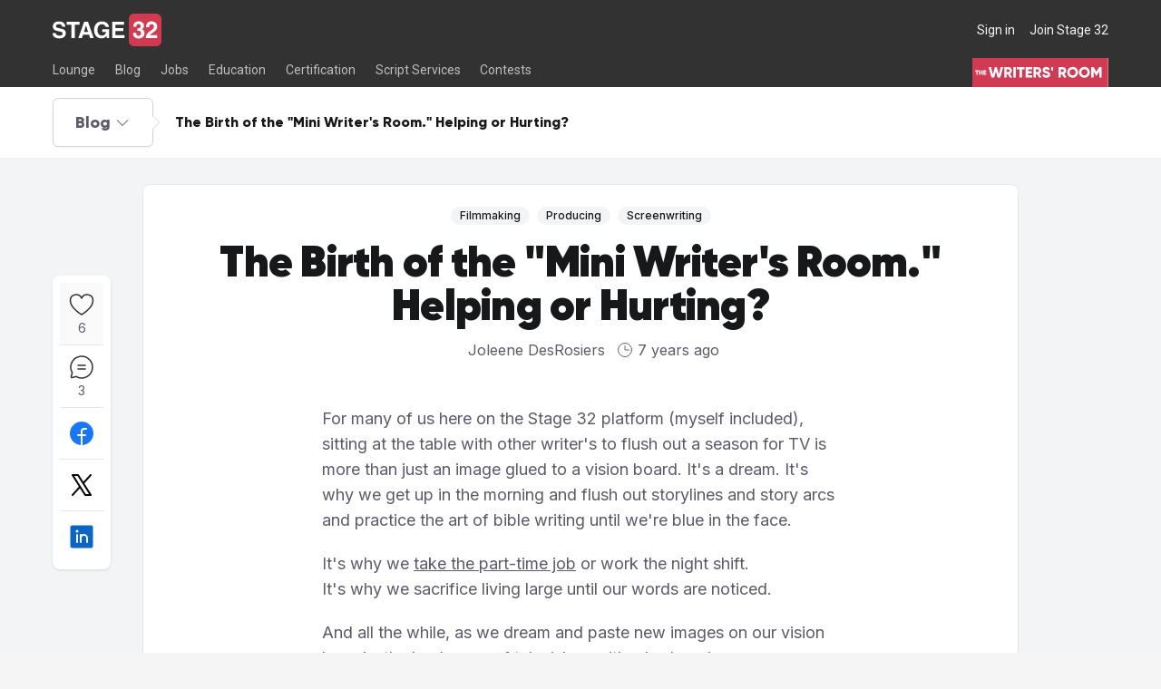

--- FILE ---
content_type: text/html; charset=utf-8
request_url: https://www.stage32.com/blog/the-birth-of-the-mini-writers-room-helping-or-hurting-1643
body_size: 19834
content:
<!DOCTYPE html><html lang="en"><head><meta charSet="utf-8"/><meta name="viewport" content="width=device-width"/><meta name="twitter:card" content="summary_large_image"/><meta name="twitter:site" content="@stage32"/><meta name="twitter:creator" content="@stage32"/><meta property="og:locale" content="en_IE"/><meta property="og:site_name" content="Stage 32"/><title>The Birth of the &quot;Mini Writer&#x27;s Room.&quot; Helping or Hurting? - Stage 32</title><meta name="robots" content="index,follow"/><meta name="description" content="For many of us here on the Stage 32 platform (myself included), sitting at the table with other writer&#x27;s to flush out a season for TV is more than just an image glued to a vision board. It&#x27;s a dream. It&#x27;s why we get up in the morning and flush out storylines and story arcs and practice the art of bible writing until we&#x27;re blue in the face.

It&#x27;s why we take the part-time job or work the night shift.It&#x27;s why we sacrifice living large until our words are noticed.

And all the while, as we dream..."/><meta property="og:title" content="The Birth of the &quot;Mini Writer&#x27;s Room.&quot; Helping or Hurting?"/><meta property="og:description" content="For many of us here on the Stage 32 platform (myself included), sitting at the table with other writer&#x27;s to flush out a season for TV is more than just an image glued to a vision board. It&#x27;s a dream. It&#x27;s why we get up in the morning and flush out storylines and story arcs and practice the art of bible writing until we&#x27;re blue in the face.

It&#x27;s why we take the part-time job or work the night shift.It&#x27;s why we sacrifice living large until our words are noticed.

And all the while, as we dream..."/><meta property="og:url" content="https://www.stage32.com/blog/the-birth-of-the-mini-writers-room-helping-or-hurting-1643"/><meta property="og:type" content="article"/><meta property="og:image" content="https://www.stage32.com/sites/stage32.com/files/cake/5baa48098f2e9-fixed.jpg"/><meta property="og:image:secure_url" content="https://www.stage32.com/sites/stage32.com/files/cake/5baa48098f2e9-fixed.jpg"/><link rel="canonical" href="https://www.stage32.com/blog/the-birth-of-the-mini-writers-room-helping-or-hurting-1643"/><script type="application/ld+json">{"@context":"https://schema.org","@type":"NewsArticle","keywords":"[object Object], [object Object], [object Object]","description":"For many of us here on the Stage 32 platform (myself included), sitting at the table with other writer&apos;s to flush out a season for TV is more than just an image glued to a vision board. It&apos;s a dream. It&apos;s why we get up in the morning and flush out storylines and story arcs and practice the art of bible writing until we&apos;re blue in the face.\n\r\nIt&apos;s why we take the part-time job or work the night shift.It&apos;s why we sacrifice living large until our words are noticed.\n\r\nAnd all the while, as we dream...","mainEntityOfPage":{"@type":"WebPage","@id":"https://www.stage32.com/blog/the-birth-of-the-mini-writers-room-helping-or-hurting-1643"},"headline":"The Birth of the &quot;Mini Writer&apos;s Room.&quot; Helping or Hurting?","image":["https://www.stage32.com/sites/stage32.com/files/cake/5baa48098f2e9-fixed.jpg"],"articleSection":"film","dateCreated":"2018-09-25 07:09:47","datePublished":"2018-10-15 00:00:00","dateModified":"2018-10-15 00:00:00","author":{"@type":"Person","name":"Joleene DesRosiers"},"publisher":{"@type":"Organization","name":"Joleene DesRosiers","logo":{"@type":"ImageObject","url":"https://www.stage32.com/sites/stage32.com/files/headshots/ae34b80a55ec25cd7d76031df9d3fc59_1654628838_l.jpg"}},"articleBody":"For many of us here on the Stage 32 platform (myself included), sitting at the table with other writer&apos;s to flush out a season for TV is more than just an image glued to a vision board. It&apos;s a dream. It&apos;s why we get up in the morning and flush out storylines and story arcs and practice the art of bible writing until we&apos;re blue in the face.\n\r\nIt&apos;s why we take the part-time job or work the night shift.It&apos;s why we sacrifice living large until our words are noticed.\n\r\nAnd all the while, as we dream..."}</script><link rel="preload" as="image" imageSrcSet="/_next/image?url=https%3A%2F%2Fwww.stage32.com%2Fsites%2Fstage32.com%2Ffiles%2Fcake%2F5baa48098f2e9-fixed.jpg&amp;w=384&amp;q=75 384w, /_next/image?url=https%3A%2F%2Fwww.stage32.com%2Fsites%2Fstage32.com%2Ffiles%2Fcake%2F5baa48098f2e9-fixed.jpg&amp;w=640&amp;q=75 640w, /_next/image?url=https%3A%2F%2Fwww.stage32.com%2Fsites%2Fstage32.com%2Ffiles%2Fcake%2F5baa48098f2e9-fixed.jpg&amp;w=750&amp;q=75 750w, /_next/image?url=https%3A%2F%2Fwww.stage32.com%2Fsites%2Fstage32.com%2Ffiles%2Fcake%2F5baa48098f2e9-fixed.jpg&amp;w=828&amp;q=75 828w, /_next/image?url=https%3A%2F%2Fwww.stage32.com%2Fsites%2Fstage32.com%2Ffiles%2Fcake%2F5baa48098f2e9-fixed.jpg&amp;w=1080&amp;q=75 1080w, /_next/image?url=https%3A%2F%2Fwww.stage32.com%2Fsites%2Fstage32.com%2Ffiles%2Fcake%2F5baa48098f2e9-fixed.jpg&amp;w=1200&amp;q=75 1200w, /_next/image?url=https%3A%2F%2Fwww.stage32.com%2Fsites%2Fstage32.com%2Ffiles%2Fcake%2F5baa48098f2e9-fixed.jpg&amp;w=1920&amp;q=75 1920w, /_next/image?url=https%3A%2F%2Fwww.stage32.com%2Fsites%2Fstage32.com%2Ffiles%2Fcake%2F5baa48098f2e9-fixed.jpg&amp;w=2048&amp;q=75 2048w, /_next/image?url=https%3A%2F%2Fwww.stage32.com%2Fsites%2Fstage32.com%2Ffiles%2Fcake%2F5baa48098f2e9-fixed.jpg&amp;w=3840&amp;q=75 3840w" imageSizes="(max-width: 1200px) 60vw, 50vw" fetchpriority="high"/><meta name="next-head-count" content="19"/><link rel="preconnect" href="https://fonts.googleapis.com"/><link rel="stylesheet" data-href="https://fonts.googleapis.com/css2?family=Inter:wght@400;500;700&amp;display=swap"/><link rel="stylesheet" data-href="https://fonts.googleapis.com/css2?family=Roboto:ital,wght@0,400;0,700;0,900;1,300;1,700&amp;display=swap"/><link rel="apple-touch-icon" sizes="180x180" href="/favicons/apple-touch-icon.png"/><link rel="icon" type="image/png" sizes="32x32" href="/favicons/favicon-32x32.png"/><link rel="icon" type="image/png" sizes="16x16" href="/favicons/favicon-16x16.png"/><meta name="theme-color" content="#323232"/><meta name="apple-itunes-app" content="app-id=1587236183"/><meta name="google-play-app" content="app-id=com.stage32.stage32app"/><link rel="manifest" href="/favicons/site.webmanifest"/><link data-next-font="" rel="preconnect" href="/" crossorigin="anonymous"/><link rel="preload" href="https://next-legacy.stage32.com/_next/static/css/edc3a655a4c8e5ea.css" as="style"/><link rel="stylesheet" href="https://next-legacy.stage32.com/_next/static/css/edc3a655a4c8e5ea.css" data-n-g=""/><noscript data-n-css=""></noscript><script defer="" nomodule="" src="https://next-legacy.stage32.com/_next/static/chunks/polyfills-42372ed130431b0a.js"></script><script src="https://static.klaviyo.com/onsite/js/klaviyo.js?company_id=T9C7bD" defer="" data-nscript="beforeInteractive"></script><script src="https://next-legacy.stage32.com/_next/static/chunks/webpack-6858f9863f7b738d.js" defer=""></script><script src="https://next-legacy.stage32.com/_next/static/chunks/framework-62ccb68786c08c37.js" defer=""></script><script src="https://next-legacy.stage32.com/_next/static/chunks/main-01f4fffcf06cd483.js" defer=""></script><script src="https://next-legacy.stage32.com/_next/static/chunks/pages/_app-73dd3de0949ec341.js" defer=""></script><script src="https://next-legacy.stage32.com/_next/static/chunks/7827-9df30ce7dc8fbe66.js" defer=""></script><script src="https://next-legacy.stage32.com/_next/static/chunks/6987-1bf5d7a0172b650d.js" defer=""></script><script src="https://next-legacy.stage32.com/_next/static/chunks/9474-71b4736b083bd847.js" defer=""></script><script src="https://next-legacy.stage32.com/_next/static/chunks/608-9dc9083ff6845ade.js" defer=""></script><script src="https://next-legacy.stage32.com/_next/static/chunks/4441-e64c0894461db544.js" defer=""></script><script src="https://next-legacy.stage32.com/_next/static/chunks/3660-3fda917c6edfd1fb.js" defer=""></script><script src="https://next-legacy.stage32.com/_next/static/chunks/pages/blog/%5Bslug%5D-80012eda2d68a38e.js" defer=""></script><script src="https://next-legacy.stage32.com/_next/static/c-MiUv5DTifmanw481u1o/_buildManifest.js" defer=""></script><script src="https://next-legacy.stage32.com/_next/static/c-MiUv5DTifmanw481u1o/_ssgManifest.js" defer=""></script><link rel="stylesheet" href="https://fonts.googleapis.com/css2?family=Inter:wght@400;500;700&display=swap"/><link rel="stylesheet" href="https://fonts.googleapis.com/css2?family=Roboto:ital,wght@0,400;0,700;0,900;1,300;1,700&display=swap"/></head><body class="bg-neutral-100"><div id="__next"><section class="flex h-screen flex-col justify-between"><header class="fixed z-30 flex w-full flex-col justify-end bg-black py-3 lg:h-[6rem] lg:py-0 "><div class="container flex max-w-5xl items-center justify-between"><div class="flex items-center"><button aria-label="Toggle menu" class="relative mr-2 flex items-center bg-white py-2.5 px-1 text-neutral-200 lg:hidden"><svg xmlns="http://www.w3.org/2000/svg" fill="none" viewBox="0 0 24 24" stroke-width="2" stroke="currentColor" aria-hidden="true" class="h-5 w-5 stroke-current text-black"><path stroke-linecap="round" stroke-linejoin="round" d="M4 6h16M4 12h16M4 18h16"></path></svg></button><a aria-label="Stage 32" title="Stage32 Logo" href="https://stage32.com"><svg xmlns="http://www.w3.org/2000/svg" x="0px" y="0px" viewBox="0 0 608 182" enable-background="new 0 0 608 182" class="hidden lg:flex lg:h-[2.25rem]"><g><g><path fill="#FFFFFF" d="M18.1,108.3c0.1,5,2.6,14.5,19.1,14.5c8.9,0,18.8-2.1,18.8-11.7c0-7-6.8-8.9-16.3-11.2L30,97.8    C15.4,94.4,1.4,91.1,1.4,71.3c0-10,5.4-27.7,34.6-27.7c27.6,0,35,18.1,35.1,29.1H53c-0.5-4-2-13.5-18.4-13.5    c-7.1,0-15.7,2.6-15.7,10.8c0,7,5.8,8.5,9.5,9.4l21.9,5.4c12.3,3,23.6,8,23.6,24.2c0,27.1-27.6,29.5-35.5,29.5    C5.6,138.4,0,119.5,0,108.3H18.1z"></path><path fill="#FFFFFF" d="M124,136h-18.8V61.9H78V46h73.2v15.9H124V136z"></path><path fill="#FFFFFF" d="M163.8,136H144l32.1-90h21.7l31.7,90h-20.4l-5.8-18.6h-33.2L163.8,136z M175.1,101.9h22.9l-11.2-35.6h-0.3    L175.1,101.9z"></path><path fill="#FFFFFF" d="M277.6,87.5h37.6V136h-12.5l-1.9-11.3c-4.8,5.5-11.7,13.7-28.1,13.7c-21.7,0-41.4-15.5-41.4-47.1    c0-24.4,13.5-47.6,43.8-47.6h0.3c27.6,0,38.5,17.9,39.5,30.3H296c0-3.5-6.4-14.8-19.7-14.8c-13.4,0-25.8,9.3-25.8,32.3    c0,24.6,13.4,31,26.2,31c4.1,0,17.9-1.6,21.8-19.8h-20.9V87.5z"></path><path fill="#FFFFFF" d="M399,61.9h-47.8v18.9h43.9v15.9h-43.9v23.3h49.9V136h-68.3V46H399V61.9z"></path></g><g><path fill="#D13B52" d="M425.4,30.4C425.4,13.6,439,0,455.7,0h121.9C594.4,0,608,13.6,608,30.4v121.3c0,16.8-13.6,30.4-30.4,30.4    H455.7c-16.8,0-30.4-13.6-30.4-30.4V30.4z"></path><g><path fill="#FFFFFF" d="M473.4,82.4h2.9c5.5,0,15.6-0.5,15.6-12.6c0-3.4-1.6-11.9-11.7-11.9c-12.6,0-12.6,11.9-12.6,15.2h-17     c0-17.4,9.8-29.9,30.8-29.9c12.5,0,28.8,6.3,28.8,26c0,9.4-5.9,15.3-11.1,17.7v0.3c3.3,0.9,14,5.8,14,21.6c0,17.6-13,30-31.7,30     c-8.8,0-32.4-2-32.4-31.1h18l-0.1,0.1c0,5,1.3,16.3,13.6,16.3c7.3,0,13.8-5,13.8-15.3c0-12.7-12.3-13.2-20.8-13.2V82.4z"></path><path fill="#FFFFFF" d="M521.8,76.1c0-30.3,22.2-32.9,30.4-32.9c17.8,0,32,10.5,32,29.4c0,16-10.4,24.1-19.4,30.3     c-12.3,8.7-18.7,12.8-20.8,17.2h40.4v16.3h-63.6c0.7-10.9,1.4-22.3,21.6-37c16.8-12.2,23.5-16.9,23.5-27.4     c0-6.2-3.9-13.2-12.8-13.2c-12.8,0-13.2,10.6-13.4,17.4H521.8z"></path></g></g></g></svg><svg xmlns="http://www.w3.org/2000/svg" x="0px" y="0px" viewBox="0 0 183 183" enable-background="new 0 0 608 182" class="h-10 lg:hidden"><path d="M0.100006 30.4C0.100006 13.6 13.7 0 30.4 0H152.3C169.1 0 182.7 13.6 182.7 30.4V151.7C182.7 168.5 169.1 182.1 152.3 182.1H30.4C13.6 182.1 0 168.5 0 151.7V30.4H0.100006Z" fill="#D13B52"></path><path d="M48.1 82.4H51C56.5 82.4 66.6 81.9 66.6 69.8C66.6 66.4 65 57.9 54.9 57.9C42.3 57.9 42.3 69.8 42.3 73.1H25.3C25.3 55.7 35.1 43.2 56.1 43.2C68.6 43.2 84.9 49.5 84.9 69.2C84.9 78.6 79 84.5 73.8 86.9V87.2C77.1 88.1 87.8 93 87.8 108.8C87.8 126.4 74.8 138.8 56.1 138.8C47.3 138.8 23.7 136.8 23.7 107.7H41.7L41.6 107.8C41.6 112.8 42.9 124.1 55.2 124.1C62.5 124.1 69 119.1 69 108.8C69 96.1 56.7 95.6 48.2 95.6V82.4H48.1Z" fill="white"></path><path d="M96.5 76.1C96.5 45.8 118.7 43.2 126.9 43.2C144.7 43.2 158.9 53.7 158.9 72.6C158.9 88.6 148.5 96.7 139.5 102.9C127.2 111.6 120.8 115.7 118.7 120.1H159.1V136.4H95.5C96.2 125.5 96.9 114.1 117.1 99.4C133.9 87.2 140.6 82.5 140.6 72C140.6 65.8 136.7 58.8 127.8 58.8C115 58.8 114.6 69.4 114.4 76.2H96.5V76.1Z" fill="white"></path></svg></a></div><div class="flex space-x-4"><a class="text-sm text-neutral-100 transition-colors duration-300 ease-in-out hover:text-neutral-400" href="https://www.stage32.com/welcome/login">Sign in</a><a class="text-sm text-neutral-100 transition-colors duration-300 ease-in-out hover:text-neutral-400" href="https://www.stage32.com/welcome/signup">Join Stage 32</a></div></div><nav class="hidden container mt-3 lg:flex lg:items-end" aria-label="primary-menu"><div class="relative hidden md:flex"><div class="group relative"><a href="https://www.stage32.com/lounge" class="border-black hover:border-primary hover:text-white group-hover:border-primary block w-full items-center border-b-2 pb-[0.43rem] pr-[1.37rem] pt-[0.27rem] text-sm font-light text-neutral-400 transition duration-300 ease-in-out lg:inline-flex lg:w-auto"><div>Lounge</div></a><div class="absolute hidden w-max flex-col border-t border-neutral-800 bg-black transition-all duration-700 ease-out group-hover:flex"><a class="hover:bg-rose-500 hover:text-white block w-full items-center px-4 py-1.5 text-sm font-light text-neutral-300 transition duration-300 ease-in-out lg:w-auto" href="https://www.stage32.com/lounge">All Lounges</a><a class="hover:bg-rose-500 hover:text-white block w-full items-center px-4 py-1.5 text-sm font-light text-neutral-300 transition duration-300 ease-in-out lg:w-auto" href="https://www.stage32.com/lounge/list">Topic Description</a><a class="hover:bg-rose-500 hover:text-white block w-full items-center px-4 py-1.5 text-sm font-light text-neutral-300 transition duration-300 ease-in-out lg:w-auto" href="https://www.stage32.com/lounge/trending">Trending Lounge Discussions</a><a class="hover:bg-rose-500 hover:text-white block w-full items-center px-4 py-1.5 text-sm font-light text-neutral-300 transition duration-300 ease-in-out lg:w-auto" href="https://www.stage32.com/lounge/introduce_yourself">Introduce Yourself</a><a class="hover:bg-rose-500 hover:text-white block w-full items-center px-4 py-1.5 text-sm font-light text-neutral-300 transition duration-300 ease-in-out lg:w-auto" href="https://www.stage32.com/lounge/stage_32_success_stories">Stage 32 Success Stories</a></div></div><div class="group relative"><a href="https://stage32.com/blog" class="border-black hover:border-primary hover:text-white group-hover:border-primary block w-full items-center border-b-2 pb-[0.43rem] pr-[1.37rem] pt-[0.27rem] text-sm font-light text-neutral-400 transition duration-300 ease-in-out lg:inline-flex lg:w-auto"><div>Blog</div></a></div><div class="group relative"><a href="https://www.stage32.com/find-jobs" class="border-black hover:border-primary hover:text-white group-hover:border-primary block w-full items-center border-b-2 pb-[0.43rem] pr-[1.37rem] pt-[0.27rem] text-sm font-light text-neutral-400 transition duration-300 ease-in-out lg:inline-flex lg:w-auto"><div>Jobs</div></a><div class="absolute hidden w-max flex-col border-t border-neutral-800 bg-black transition-all duration-700 ease-out group-hover:flex"></div></div><div class="group relative"><a href="https://www.stage32.com/education" class="border-black hover:border-primary hover:text-white group-hover:border-primary block w-full items-center border-b-2 pb-[0.43rem] pr-[1.37rem] pt-[0.27rem] text-sm font-light text-neutral-400 transition duration-300 ease-in-out lg:inline-flex lg:w-auto"><div>Education</div></a><div class="absolute hidden w-max flex-col border-t border-neutral-800 bg-black transition-all duration-700 ease-out group-hover:flex"><a class="hover:bg-rose-500 hover:text-white block w-full items-center px-4 py-1.5 text-sm font-light text-neutral-300 transition duration-300 ease-in-out lg:w-auto" href="https://www.stage32.com/webinars">Webinars</a><a class="hover:bg-rose-500 hover:text-white block w-full items-center px-4 py-1.5 text-sm font-light text-neutral-300 transition duration-300 ease-in-out lg:w-auto" href="https://www.stage32.com/classes">Classes</a><a class="hover:bg-rose-500 hover:text-white block w-full items-center px-4 py-1.5 text-sm font-light text-neutral-300 transition duration-300 ease-in-out lg:w-auto" href="https://www.stage32.com/education/c/education-labs">Labs</a><a class="hover:bg-rose-500 hover:text-white block w-full items-center px-4 py-1.5 text-sm font-light text-neutral-300 transition duration-300 ease-in-out lg:w-auto" href="https://certification.stage32.com/#/public-dashboard/">Certification</a><a class="hover:bg-rose-500 hover:text-white block w-full items-center px-4 py-1.5 text-sm font-light text-neutral-300 transition duration-300 ease-in-out lg:w-auto" href="https://www.stage32.com/contests">Contests</a></div></div><div class="group relative"><a href="https://certification.stage32.com/#/public-dashboard/" class="border-black hover:border-primary hover:text-white group-hover:border-primary block w-full items-center border-b-2 pb-[0.43rem] pr-[1.37rem] pt-[0.27rem] text-sm font-light text-neutral-400 transition duration-300 ease-in-out lg:inline-flex lg:w-auto"><div>Certification</div></a></div><div class="group relative"><a href="https://www.stage32.com/scriptservices" class="border-black hover:border-primary hover:text-white group-hover:border-primary block w-full items-center border-b-2 pb-[0.43rem] pr-[1.37rem] pt-[0.27rem] text-sm font-light text-neutral-400 transition duration-300 ease-in-out lg:inline-flex lg:w-auto"><div>Script Services</div></a><div class="absolute hidden w-max flex-col border-t border-neutral-800 bg-black transition-all duration-700 ease-out group-hover:flex"><a class="hover:bg-rose-500 hover:text-white block w-full items-center px-4 py-1.5 text-sm font-light text-neutral-300 transition duration-300 ease-in-out lg:w-auto" href="https://www.stage32.com/writers-room">The Writers&#x27; Room</a><a class="hover:bg-rose-500 hover:text-white block w-full items-center px-4 py-1.5 text-sm font-light text-neutral-300 transition duration-300 ease-in-out lg:w-auto" href="https://www.stage32.com/scriptservices/pitch-sessions">Pitch Sessions</a><a class="hover:bg-rose-500 hover:text-white block w-full items-center px-4 py-1.5 text-sm font-light text-neutral-300 transition duration-300 ease-in-out lg:w-auto" href="https://www.stage32.com/scriptservices/coverage">Script Coverage</a><a class="hover:bg-rose-500 hover:text-white block w-full items-center px-4 py-1.5 text-sm font-light text-neutral-300 transition duration-300 ease-in-out lg:w-auto" href="https://www.stage32.com/scriptservices/consulting">Script Consulting</a><a class="hover:bg-rose-500 hover:text-white block w-full items-center px-4 py-1.5 text-sm font-light text-neutral-300 transition duration-300 ease-in-out lg:w-auto" href="https://www.stage32.com/scriptservices/coverage/buy?id=6">Career Development Call</a><a class="hover:bg-rose-500 hover:text-white block w-full items-center px-4 py-1.5 text-sm font-light text-neutral-300 transition duration-300 ease-in-out lg:w-auto" href="https://www.stage32.com/scriptservices/coverage/buy?id=71">Reel Review</a><a class="hover:bg-rose-500 hover:text-white block w-full items-center px-4 py-1.5 text-sm font-light text-neutral-300 transition duration-300 ease-in-out lg:w-auto" href="https://www.stage32.com/scriptservices/coverage/buy?id=22">Logline Review</a><a class="hover:bg-rose-500 hover:text-white block w-full items-center px-4 py-1.5 text-sm font-light text-neutral-300 transition duration-300 ease-in-out lg:w-auto" href="https://www.stage32.com/scriptservices/proofreading">Proofreading</a><a class="hover:bg-rose-500 hover:text-white block w-full items-center px-4 py-1.5 text-sm font-light text-neutral-300 transition duration-300 ease-in-out lg:w-auto" href="https://www.stage32.com/webinars/tag/screenwriting">Screenwriting Webinars</a><a class="hover:bg-rose-500 hover:text-white block w-full items-center px-4 py-1.5 text-sm font-light text-neutral-300 transition duration-300 ease-in-out lg:w-auto" href="https://www.stage32.com/classes/tag/screenwriting">Screenwriting Classes</a><a class="hover:bg-rose-500 hover:text-white block w-full items-center px-4 py-1.5 text-sm font-light text-neutral-300 transition duration-300 ease-in-out lg:w-auto" href="https://www.stage32.com/scriptservices/contests">Screenwriting Contests</a><a class="hover:bg-rose-500 hover:text-white block w-full items-center px-4 py-1.5 text-sm font-light text-neutral-300 transition duration-300 ease-in-out lg:w-auto" href="https://www.stage32.com/scriptservices/owas">Open Writing Assignments</a><a class="hover:bg-rose-500 hover:text-white block w-full items-center px-4 py-1.5 text-sm font-light text-neutral-300 transition duration-300 ease-in-out lg:w-auto" href="https://www.stage32.com/scriptservices/success-stories">Success Stories / Testimonials</a><a class="hover:bg-rose-500 hover:text-white block w-full items-center px-4 py-1.5 text-sm font-light text-neutral-300 transition duration-300 ease-in-out lg:w-auto" href="https://www.stage32.com/scriptservices/faq">Frequently Asked Questions</a></div></div><div class="group relative"><a href="https://www.stage32.com/scriptservices/contests" class="border-black hover:border-primary hover:text-white group-hover:border-primary block w-full items-center border-b-2 pb-[0.43rem] pr-[1.37rem] pt-[0.27rem] text-sm font-light text-neutral-400 transition duration-300 ease-in-out lg:inline-flex lg:w-auto"><div>Contests</div></a></div></div><div class="fixed inset-0 flex w-4/5 flex-grow flex-col overflow-y-auto bg-neutral-100 md:hidden"><div class="flex flex-grow flex-col transition-all duration-700 ease-in"><nav class="flex-1 divide-y divide-neutral-200 bg-neutral-100" aria-label="Sidebar"><div class="space-y-1" data-headlessui-state=""><button class="bg-neutral-100 text-gray-600 hover:bg-gray-50 hover:text-gray-900 group flex w-full items-center py-3 pl-2 pr-1 text-left text-lg focus:outline-none focus:ring-2 focus:ring-primary" id="headlessui-disclosure-button-:Ra6jm:" type="button" aria-expanded="false" data-headlessui-state=""><span class="flex-1">Lounge</span><svg xmlns="http://www.w3.org/2000/svg" fill="none" viewBox="0 0 24 24" stroke-width="2" stroke="currentColor" aria-hidden="true" class="text-neutral-400 ml-3 h-5 w-5 flex-shrink-0 transform transition-colors duration-150 ease-in-out group-hover:text-neutral-600"><path stroke-linecap="round" stroke-linejoin="round" d="M9 5l7 7-7 7"></path></svg></button></div><div><a href="https://stage32.com/blog" class="bg-neutral-100 text-gray-600 hover:bg-gray-50 hover:text-gray-900 group flex w-full items-center py-3 pl-2 text-lg text-black"><div>Blog</div></a></div><div class="space-y-1" data-headlessui-state=""><button class="bg-neutral-100 text-gray-600 hover:bg-gray-50 hover:text-gray-900 group flex w-full items-center py-3 pl-2 pr-1 text-left text-lg focus:outline-none focus:ring-2 focus:ring-primary" id="headlessui-disclosure-button-:Rb6jm:" type="button" aria-expanded="false" data-headlessui-state=""><span class="flex-1">Jobs</span><svg xmlns="http://www.w3.org/2000/svg" fill="none" viewBox="0 0 24 24" stroke-width="2" stroke="currentColor" aria-hidden="true" class="text-neutral-400 ml-3 h-5 w-5 flex-shrink-0 transform transition-colors duration-150 ease-in-out group-hover:text-neutral-600"><path stroke-linecap="round" stroke-linejoin="round" d="M9 5l7 7-7 7"></path></svg></button></div><div class="space-y-1" data-headlessui-state=""><button class="bg-neutral-100 text-gray-600 hover:bg-gray-50 hover:text-gray-900 group flex w-full items-center py-3 pl-2 pr-1 text-left text-lg focus:outline-none focus:ring-2 focus:ring-primary" id="headlessui-disclosure-button-:Rbmjm:" type="button" aria-expanded="false" data-headlessui-state=""><span class="flex-1">Education</span><svg xmlns="http://www.w3.org/2000/svg" fill="none" viewBox="0 0 24 24" stroke-width="2" stroke="currentColor" aria-hidden="true" class="text-neutral-400 ml-3 h-5 w-5 flex-shrink-0 transform transition-colors duration-150 ease-in-out group-hover:text-neutral-600"><path stroke-linecap="round" stroke-linejoin="round" d="M9 5l7 7-7 7"></path></svg></button></div><div><a href="https://certification.stage32.com/#/public-dashboard/" class="bg-neutral-100 text-gray-600 hover:bg-gray-50 hover:text-gray-900 group flex w-full items-center py-3 pl-2 text-lg text-black"><div>Certification</div></a></div><div class="space-y-1" data-headlessui-state=""><button class="bg-neutral-100 text-gray-600 hover:bg-gray-50 hover:text-gray-900 group flex w-full items-center py-3 pl-2 pr-1 text-left text-lg focus:outline-none focus:ring-2 focus:ring-primary" id="headlessui-disclosure-button-:Rcmjm:" type="button" aria-expanded="false" data-headlessui-state=""><span class="flex-1">Script Services</span><svg xmlns="http://www.w3.org/2000/svg" fill="none" viewBox="0 0 24 24" stroke-width="2" stroke="currentColor" aria-hidden="true" class="text-neutral-400 ml-3 h-5 w-5 flex-shrink-0 transform transition-colors duration-150 ease-in-out group-hover:text-neutral-600"><path stroke-linecap="round" stroke-linejoin="round" d="M9 5l7 7-7 7"></path></svg></button></div><div><a href="https://www.stage32.com/scriptservices/contests" class="bg-neutral-100 text-gray-600 hover:bg-gray-50 hover:text-gray-900 group flex w-full items-center py-3 pl-2 text-lg text-black"><div>Contests</div></a></div><div><a href="https://www.stage32.com/invite" class="bg-neutral-100 text-gray-600 hover:bg-gray-50 hover:text-gray-900 group flex w-full items-center py-3 pl-2 text-lg text-black"><div>Invite</div><div class="opacity-1 ml-2 flex h-6 items-center justify-center rounded-lg border-2 border-black bg-primary px-1.5 text-[0.5rem] font-bold text-white">NEW</div></a></div></nav></div><a class="block bg-primary p-4 text-center text-xl text-white" href="/writers-room">The Writers&#x27; Room</a></div><a class="ml-auto hidden items-center space-x-1 text-sm uppercase text-white lg:flex" title="The Writer&#x27;s Room" href="/writers-room"><svg xmlns="http://www.w3.org/2000/svg" version="1.2" viewBox="0 0 337.5 72" class="h-8"><defs><symbol id="b" overflow="visible"><path d="M7.52 0h6.74l4.22-15.3L22.7 0h6.74l7.15-25.92h-6.23L25.88-7.78l-5-18.14h-4.81l-5 18.14-4.48-18.14H.37Zm0 0"></path></symbol><symbol id="c" overflow="visible"><path d="M15.85 0h6.37L16.7-9.52a8.54 8.54 0 0 0 4.78-7.51c0-4.93-3.96-8.9-8.89-8.9H2.22V0h5.92v-8.52h2.82Zm-7.7-20.37h4.44c1.63 0 2.96 1.45 2.96 3.34s-1.33 3.33-2.96 3.33H8.14Zm0 0"></path></symbol><symbol id="d" overflow="visible"><path d="M2.22-25.92V0h5.92v-25.92Zm0 0"></path></symbol><symbol id="e" overflow="visible"><path d="M19.63-25.92H.36v5.7h6.67V0h5.92v-20.22h6.66Zm0 0"></path></symbol><symbol id="f" overflow="visible"><path d="M8.14-5.7v-4.6h9.26v-5.62H8.14v-4.3h10.19v-5.7H2.23V0h16.29v-5.7Zm0 0"></path></symbol><symbol id="g" overflow="visible"><path d="M11.3.52c5.62 0 9.62-2.97 9.62-7.96 0-5.48-4.4-6.85-8.33-8.04-4.04-1.22-4.66-2.04-4.66-3.22 0-1.03.92-1.96 2.77-1.96 2.37 0 3.6 1.14 4.48 3l5-2.93a10.05 10.05 0 0 0-9.48-5.85c-4.48 0-8.7 2.89-8.7 7.89 0 4.96 3.78 6.81 7.63 7.89C13.52-9.6 15-8.96 15-7.36c0 1-.7 2.1-3.52 2.1-2.93 0-4.52-1.44-5.44-3.6L.93-5.88C2.37-2.07 5.85.52 11.29.52Zm0 0"></path></symbol><symbol id="j" overflow="visible"><path d="M14.59.52c7.44 0 13.48-5.85 13.48-13.48 0-7.63-6.04-13.48-13.48-13.48A13.37 13.37 0 0 0 1.11-12.96C1.1-5.33 7.15.52 14.59.52Zm0-5.78c-4.22 0-7.55-3.07-7.55-7.7 0-4.63 3.33-7.7 7.55-7.7s7.55 3.07 7.55 7.7c0 4.63-3.33 7.7-7.55 7.7Zm0 0"></path></symbol><symbol id="k" overflow="visible"><path d="M28.14-25.92h-5.92L15.18-14.4 8.14-25.92H2.22V0h5.92v-15.07l6.7 11h.68l6.7-11V0h5.92Zm0 0"></path></symbol><symbol id="h" overflow="visible"><path d="M2.22-17.03h3.7l.74-8.9H1.48Zm0 0"></path></symbol><symbol id="l" overflow="visible"><path d="M8.55-11.3H.16v2.49h2.9V0h2.59v-8.81h2.9Zm0 0"></path></symbol><symbol id="m" overflow="visible"><path d="M7.1-11.3v4.33H3.55v-4.33H.97V0h2.58v-4.49H7.1V0H9.7v-11.3Zm0 0"></path></symbol><symbol id="n" overflow="visible"><path d="M3.55-2.48v-2H7.6v-2.46H3.55v-1.87H8v-2.5H.97V0h7.1v-2.48Zm0 0"></path></symbol><clipPath id="a"><path d="M0 .05h337v71.9H0Zm0 0"></path></clipPath></defs><g clip-path="url(#a)"><path fill="#fff" d="M0 .05h337.5v79.5H0Zm0 0"></path><path fill="#fff" d="M0 .05h337.5v72H0Zm0 0"></path><path fill="#d03a52" d="M0 .05h337.5v72H0Zm0 0"></path></g><use xlink:href="#b" x="39.88" y="48.4" fill="#fff"></use><use xlink:href="#c" x="76.84" y="48.4" fill="#fff"></use><use xlink:href="#d" x="99.61" y="48.4" fill="#fff"></use><use xlink:href="#e" x="109.98" y="48.4" fill="#fff"></use><use xlink:href="#f" x="129.97" y="48.4" fill="#fff"></use><use xlink:href="#c" x="149.6" y="48.4" fill="#fff"></use><use xlink:href="#g" x="172.37" y="48.4" fill="#fff"></use><use xlink:href="#h" x="194.03" y="48.4" fill="#fff"></use><use xlink:href="#i" x="202.18" y="48.4" fill="#fff"></use><use xlink:href="#c" x="211.43" y="48.4" fill="#fff"></use><use xlink:href="#j" x="234.21" y="48.4" fill="#fff"></use><use xlink:href="#j" x="263.38" y="48.4" fill="#fff"></use><use xlink:href="#k" x="292.56" y="48.4" fill="#fff"></use><use xlink:href="#l" x="7.2" y="41.77" fill="#fff"></use><use xlink:href="#m" x="15.92" y="41.77" fill="#fff"></use><use xlink:href="#n" x="26.57" y="41.77" fill="#fff"></use></svg><span class="sr-only">The Writers&#x27; room</span></a></nav></header><main class="flex-1 pt-14 font-body text-black lg:pt-24"><div class="bg-gray-100 antialiased"><div class="sticky top-16 z-20 border-b border-gray-100 bg-gray-100 bg-white/95 backdrop-blur-3xl lg:top-24"><div class="container relative flex items-center justify-between py-2.5 md:py-3 2xl:py-[17px]"><div class="flex items-center space-x-6"><div class="relative z-50 inline-block text-left" data-headlessui-state=""><div><button class="inline-flex w-full items-center justify-center space-x-1 rounded-md border border-copy-light bg-white px-4 py-3 shadow-sm hover:bg-gray-50 focus:outline-none md:px-6 arrow-right" id="headlessui-menu-button-:Raitm:" type="button" aria-haspopup="menu" aria-expanded="false" data-headlessui-state=""><span class="font-heading text-lg font-bold leading-7 text-copy">Blog</span><svg xmlns="http://www.w3.org/2000/svg" width="18" height="18" fill="#71757C" viewBox="0 0 256 256"><rect width="256" height="256" fill="none"></rect><polyline points="208 96 128 176 48 96" fill="none" stroke="#71757C" stroke-linecap="round" stroke-linejoin="round" stroke-width="16"></polyline></svg></button></div></div><h1 class="line-clamp-1 font-heading text-sm font-bold leading-5 text-copy-black md:text-base md:leading-6 2xl:text-lg 2xl:leading-7">The Birth of the &quot;Mini Writer&#x27;s Room.&quot; Helping or Hurting?</h1></div></div></div><div class="container relative px-0 xl:px-[3.625rem] 2xl:px-[3.5rem]"><div class="fixed top-[40%] -z-0 ml-0 hidden xl:block"><div class="mt-4 flex rounded-lg bg-white p-2 shadow flex-col divide-y" style="opacity:0;transform:translateY(20px) translateZ(0)"><button disabled="" class="p-2 block"><svg xmlns="http://www.w3.org/2000/svg" width="32" height="32" fill="#DA3E55" viewBox="0 0 256 256"><rect width="256" height="256" fill="none"></rect><path d="M128,216S28,160,28,92A52,52,0,0,1,128,72h0A52,52,0,0,1,228,92C228,160,128,216,128,216Z" fill="none" stroke="currentColor" stroke-linecap="round" stroke-linejoin="round" stroke-width="12"></path></svg><div class="text-center text-sm text-copy">0</div></button><a class="p-2 block" href="/blog/the-birth-of-the-mini-writers-room-helping-or-hurting-1643#blogComments"><svg xmlns="http://www.w3.org/2000/svg" width="32" height="32" fill="#212224" viewBox="0 0 256 256"><rect width="256" height="256" fill="none"></rect><path d="M45.4,177A95.9,95.9,0,1,1,79,210.6h0L45.8,220a7.9,7.9,0,0,1-9.8-9.8L45.4,177Z" fill="none" stroke="currentColor" stroke-linecap="round" stroke-linejoin="round" stroke-width="12"></path><line x1="96" y1="112" x2="160" y2="112" fill="none" stroke="currentColor" stroke-linecap="round" stroke-linejoin="round" stroke-width="12"></line><line x1="96" y1="144" x2="160" y2="144" fill="none" stroke="currentColor" stroke-linecap="round" stroke-linejoin="round" stroke-width="12"></line></svg><div class="text-center text-sm text-copy">0</div></a><div class="flex items-center py-1"><button type="button" aria-label="facebook" class="react-share__ShareButton" style="background-color:transparent;border:none;padding:0;font:inherit;color:inherit;cursor:pointer"><a class="p-2 block"><svg xmlns="http://www.w3.org/2000/svg" width="32" height="32" fill="#1977F3" viewBox="0 0 256 256"><rect width="256" height="256" fill="none"></rect><path d="M232,128a104.3,104.3,0,0,1-91.5,103.3,4.1,4.1,0,0,1-4.5-4V152h24a8,8,0,0,0,8-8.5,8.2,8.2,0,0,0-8.3-7.5H136V112a16,16,0,0,1,16-16h16a8,8,0,0,0,8-8.5,8.2,8.2,0,0,0-8.3-7.5H152a32,32,0,0,0-32,32v24H96a8,8,0,0,0-8,8.5,8.2,8.2,0,0,0,8.3,7.5H120v75.3a4,4,0,0,1-4.4,4C62.8,224.9,22,179,24.1,124.1A104,104,0,0,1,232,128Z"></path></svg></a></button></div><div class="flex items-center py-1"><button aria-label="twitter" class="react-share__ShareButton" style="background-color:transparent;border:none;padding:0;font:inherit;color:inherit;cursor:pointer"><a class="p-2 block"><svg xmlns="http://www.w3.org/2000/svg" width="32" height="32" fill="#000000" viewBox="0 0 256 256"><path d="M214.75,211.71l-62.6-98.38,61.77-67.95a8,8,0,0,0-11.84-10.76L143.24,99.34,102.75,35.71A8,8,0,0,0,96,32H48a8,8,0,0,0-6.75,12.3l62.6,98.37-61.77,68a8,8,0,1,0,11.84,10.76l58.84-64.72,40.49,63.63A8,8,0,0,0,160,224h48a8,8,0,0,0,6.75-12.29ZM164.39,208,62.57,48h29L193.43,208Z"></path></svg></a></button></div><div class="flex items-center py-1"><button type="button" aria-label="linkedin" class="react-share__ShareButton" style="background-color:transparent;border:none;padding:0;font:inherit;color:inherit;cursor:pointer"><a class="p-2 block"><svg xmlns="http://www.w3.org/2000/svg" width="32" height="32" fill="#0A66C2" viewBox="0 0 256 256"><rect width="256" height="256" fill="none"></rect><path d="M212,28H44A16,16,0,0,0,28,44V212a16,16,0,0,0,16,16H212a16,16,0,0,0,16-16V44A16,16,0,0,0,212,28ZM96,176a8,8,0,0,1-16,0V112a8,8,0,0,1,16,0ZM88,92a12,12,0,1,1,12-12A12,12,0,0,1,88,92Zm96,84a8,8,0,0,1-16,0V140a20,20,0,0,0-40,0v36a8,8,0,0,1-16,0V112a8,8,0,0,1,15.8-1.8A36,36,0,0,1,184,140Z"></path></svg></a></button></div></div></div><div class="hidden mx-auto my-1 flex h-12 items-center justify-between xl:-mb-6 xl:h-8 xl:max-w-[1182px] xl:max-w-[966px]"><a target="_blank" class="text-xs font-bold leading-5 text-copy-black" href="/blog/the-birth-of-the-mini-writers-room-helping-or-hurting-1643">https://www.stage32.com/blog/the-birth-of-the-mini-writers-room-helping-or-hurting-1643</a><a target="_blank" class="text-xs font-bold leading-5 text-copy-black" href="https://admin.stage32.com/Blogs/edit/1643">Edit</a></div><div class="relative mx-auto w-full overflow-hidden border-gray-200 bg-white xl:mt-7 xl:max-w-[1182px] xl:max-w-[966px] xl:rounded-lg xl:border"><figure class="relative aspect-video w-full"><img alt="The Birth of the &quot;Mini Writer&#x27;s Room.&quot; Helping or Hurting?" fetchpriority="high" decoding="async" data-nimg="fill" style="position:absolute;height:100%;width:100%;left:0;top:0;right:0;bottom:0;color:transparent" sizes="(max-width: 1200px) 60vw, 50vw" srcSet="/_next/image?url=https%3A%2F%2Fwww.stage32.com%2Fsites%2Fstage32.com%2Ffiles%2Fcake%2F5baa48098f2e9-fixed.jpg&amp;w=384&amp;q=75 384w, /_next/image?url=https%3A%2F%2Fwww.stage32.com%2Fsites%2Fstage32.com%2Ffiles%2Fcake%2F5baa48098f2e9-fixed.jpg&amp;w=640&amp;q=75 640w, /_next/image?url=https%3A%2F%2Fwww.stage32.com%2Fsites%2Fstage32.com%2Ffiles%2Fcake%2F5baa48098f2e9-fixed.jpg&amp;w=750&amp;q=75 750w, /_next/image?url=https%3A%2F%2Fwww.stage32.com%2Fsites%2Fstage32.com%2Ffiles%2Fcake%2F5baa48098f2e9-fixed.jpg&amp;w=828&amp;q=75 828w, /_next/image?url=https%3A%2F%2Fwww.stage32.com%2Fsites%2Fstage32.com%2Ffiles%2Fcake%2F5baa48098f2e9-fixed.jpg&amp;w=1080&amp;q=75 1080w, /_next/image?url=https%3A%2F%2Fwww.stage32.com%2Fsites%2Fstage32.com%2Ffiles%2Fcake%2F5baa48098f2e9-fixed.jpg&amp;w=1200&amp;q=75 1200w, /_next/image?url=https%3A%2F%2Fwww.stage32.com%2Fsites%2Fstage32.com%2Ffiles%2Fcake%2F5baa48098f2e9-fixed.jpg&amp;w=1920&amp;q=75 1920w, /_next/image?url=https%3A%2F%2Fwww.stage32.com%2Fsites%2Fstage32.com%2Ffiles%2Fcake%2F5baa48098f2e9-fixed.jpg&amp;w=2048&amp;q=75 2048w, /_next/image?url=https%3A%2F%2Fwww.stage32.com%2Fsites%2Fstage32.com%2Ffiles%2Fcake%2F5baa48098f2e9-fixed.jpg&amp;w=3840&amp;q=75 3840w" src="/_next/image?url=https%3A%2F%2Fwww.stage32.com%2Fsites%2Fstage32.com%2Ffiles%2Fcake%2F5baa48098f2e9-fixed.jpg&amp;w=3840&amp;q=75"/></figure><div class="m-auto mb-12 mt-5 flex max-w-4xl flex-col items-center justify-center space-y-3 2xl:mb-14 2xl:mt-6"><div class="mx-auto flex max-w-2xl flex-wrap items-center justify-center "><div class="-mx-1 flex flex-wrap flex-wrap"><a aria-disabled="false" class="m-1 inline-flex items-center rounded-full px-2.5 py-0.5 font-medium transition-all focus:border focus:border-primary/20 text-copy-black bg-gray-100 hover:bg-gray-200 " href="/blog/tags/filmmaking-19"><span class="text-xs 2xl:text-sm font-medium">Filmmaking</span></a><a aria-disabled="false" class="m-1 inline-flex items-center rounded-full px-2.5 py-0.5 font-medium transition-all focus:border focus:border-primary/20 text-copy-black bg-gray-100 hover:bg-gray-200 " href="/blog/tags/producing-22"><span class="text-xs 2xl:text-sm font-medium">Producing</span></a><a aria-disabled="false" class="m-1 inline-flex items-center rounded-full px-2.5 py-0.5 font-medium transition-all focus:border focus:border-primary/20 text-copy-black bg-gray-100 hover:bg-gray-200 " href="/blog/tags/screenwriting-25"><span class="text-xs 2xl:text-sm font-medium">Screenwriting</span></a></div></div><h1 class="px-4 text-center font-heading text-3xl font-black leading-9 -tracking-[0.75px] text-copy-black md:text-4xl lg:px-0 lg:text-5xl">The Birth of the &quot;Mini Writer&#x27;s Room.&quot; Helping or Hurting?</h1><div class="flex flex-wrap space-x-3 py-0.5 text-base leading-6 2xl:space-x-4 2xl:text-lg 2xl:leading-7"><a target="_blank" class="flex items-center space-x-2" href="https://www.stage32.com/profile/484900/about"><div class="relative aspect-square block overflow-hidden shrink-0 w-5 2xl:w-6 rounded"><img alt="Joleene DesRosiers" loading="lazy" decoding="async" data-nimg="fill" class="object-cover" style="position:absolute;height:100%;width:100%;left:0;top:0;right:0;bottom:0;color:transparent" sizes="(max-width: 1200px) 6vw, 4vw" srcSet="/_next/image?url=https%3A%2F%2Fwww.stage32.com%2Fsites%2Fstage32.com%2Ffiles%2Fheadshots%2Fae34b80a55ec25cd7d76031df9d3fc59_1654628838_l.jpg&amp;w=32&amp;q=75 32w, /_next/image?url=https%3A%2F%2Fwww.stage32.com%2Fsites%2Fstage32.com%2Ffiles%2Fheadshots%2Fae34b80a55ec25cd7d76031df9d3fc59_1654628838_l.jpg&amp;w=48&amp;q=75 48w, /_next/image?url=https%3A%2F%2Fwww.stage32.com%2Fsites%2Fstage32.com%2Ffiles%2Fheadshots%2Fae34b80a55ec25cd7d76031df9d3fc59_1654628838_l.jpg&amp;w=64&amp;q=75 64w, /_next/image?url=https%3A%2F%2Fwww.stage32.com%2Fsites%2Fstage32.com%2Ffiles%2Fheadshots%2Fae34b80a55ec25cd7d76031df9d3fc59_1654628838_l.jpg&amp;w=96&amp;q=75 96w, /_next/image?url=https%3A%2F%2Fwww.stage32.com%2Fsites%2Fstage32.com%2Ffiles%2Fheadshots%2Fae34b80a55ec25cd7d76031df9d3fc59_1654628838_l.jpg&amp;w=128&amp;q=75 128w, /_next/image?url=https%3A%2F%2Fwww.stage32.com%2Fsites%2Fstage32.com%2Ffiles%2Fheadshots%2Fae34b80a55ec25cd7d76031df9d3fc59_1654628838_l.jpg&amp;w=256&amp;q=75 256w, /_next/image?url=https%3A%2F%2Fwww.stage32.com%2Fsites%2Fstage32.com%2Ffiles%2Fheadshots%2Fae34b80a55ec25cd7d76031df9d3fc59_1654628838_l.jpg&amp;w=384&amp;q=75 384w, /_next/image?url=https%3A%2F%2Fwww.stage32.com%2Fsites%2Fstage32.com%2Ffiles%2Fheadshots%2Fae34b80a55ec25cd7d76031df9d3fc59_1654628838_l.jpg&amp;w=640&amp;q=75 640w, /_next/image?url=https%3A%2F%2Fwww.stage32.com%2Fsites%2Fstage32.com%2Ffiles%2Fheadshots%2Fae34b80a55ec25cd7d76031df9d3fc59_1654628838_l.jpg&amp;w=750&amp;q=75 750w, /_next/image?url=https%3A%2F%2Fwww.stage32.com%2Fsites%2Fstage32.com%2Ffiles%2Fheadshots%2Fae34b80a55ec25cd7d76031df9d3fc59_1654628838_l.jpg&amp;w=828&amp;q=75 828w, /_next/image?url=https%3A%2F%2Fwww.stage32.com%2Fsites%2Fstage32.com%2Ffiles%2Fheadshots%2Fae34b80a55ec25cd7d76031df9d3fc59_1654628838_l.jpg&amp;w=1080&amp;q=75 1080w, /_next/image?url=https%3A%2F%2Fwww.stage32.com%2Fsites%2Fstage32.com%2Ffiles%2Fheadshots%2Fae34b80a55ec25cd7d76031df9d3fc59_1654628838_l.jpg&amp;w=1200&amp;q=75 1200w, /_next/image?url=https%3A%2F%2Fwww.stage32.com%2Fsites%2Fstage32.com%2Ffiles%2Fheadshots%2Fae34b80a55ec25cd7d76031df9d3fc59_1654628838_l.jpg&amp;w=1920&amp;q=75 1920w, /_next/image?url=https%3A%2F%2Fwww.stage32.com%2Fsites%2Fstage32.com%2Ffiles%2Fheadshots%2Fae34b80a55ec25cd7d76031df9d3fc59_1654628838_l.jpg&amp;w=2048&amp;q=75 2048w, /_next/image?url=https%3A%2F%2Fwww.stage32.com%2Fsites%2Fstage32.com%2Ffiles%2Fheadshots%2Fae34b80a55ec25cd7d76031df9d3fc59_1654628838_l.jpg&amp;w=3840&amp;q=75 3840w" src="/_next/image?url=https%3A%2F%2Fwww.stage32.com%2Fsites%2Fstage32.com%2Ffiles%2Fheadshots%2Fae34b80a55ec25cd7d76031df9d3fc59_1654628838_l.jpg&amp;w=3840&amp;q=75"/></div><figcaption class="text-copy">Joleene DesRosiers</figcaption></a><div class="flex items-center space-x-1 text-copy"><svg xmlns="http://www.w3.org/2000/svg" width="1em" height="1em" fill="currentColor" viewBox="0 0 256 256" class="h-5 w-5 text-copy"><rect width="256" height="256" fill="none"></rect><circle cx="128" cy="128" r="96" fill="none" stroke="currentColor" stroke-linecap="round" stroke-linejoin="round" stroke-width="12"></circle><polyline points="128 72 128 128 184 128" fill="none" stroke="currentColor" stroke-linecap="round" stroke-linejoin="round" stroke-width="12"></polyline></svg><span>7 years ago</span></div></div></div><div class="space-y-5 pb-6 2xl:space-y-6 2xl:pb-10"><p class="mx-auto px-4 text-base leading-6 text-copy md:max-w-[462px] md:px-0 xl:max-w-[570px] xl:text-lg xl:leading-7 2xl:max-w-[696px] 2xl:text-xl">For many of us here on the Stage 32 platform (myself included), sitting at the table with other writer&#x27;s to flush out a season for TV is more than just an image glued to a vision board. It&#x27;s a dream. It&#x27;s why we get up in the morning and flush out storylines and story arcs and practice the art of bible writing until we&#x27;re blue in the face.</p>
<p class="mx-auto px-4 text-base leading-6 text-copy md:max-w-[462px] md:px-0 xl:max-w-[570px] xl:text-lg xl:leading-7 2xl:max-w-[696px] 2xl:text-xl">It&#x27;s why we <a target="_blank" rel="noopener noreferrer" href="https://www.stage32.com/blog/Why-Your-Day-Job-isnt-Shameful-And-What-The-Rest-of-Us-Are-Doing-To-Make-Money" class="underline hover:text-copy-black">take the part-time job</a> or work the night shift.<br/>
<!-- -->It&#x27;s why we sacrifice living large until our words are noticed.</p>
<p class="mx-auto px-4 text-base leading-6 text-copy md:max-w-[462px] md:px-0 xl:max-w-[570px] xl:text-lg xl:leading-7 2xl:max-w-[696px] 2xl:text-xl">And all the while, as we dream and paste new images on our vision boards, the landscape of television writing is changing.</p>
<p class="mx-auto px-4 text-base leading-6 text-copy md:max-w-[462px] md:px-0 xl:max-w-[570px] xl:text-lg xl:leading-7 2xl:max-w-[696px] 2xl:text-xl">For the past five years or so (maybe more, depending on the project), &quot;mini-rooms&quot; have popped up throughout Hollywood. In a word, a <strong>mini-room</strong> is a smaller version of a full scale writer&#x27;s room. There are less people at the table with no promise of a show coming to fruition. This &quot;mini&quot; version of a writer&#x27;s room allows showrunners the opportunity to offer a truncated writing process that gets to a decision faster in a way that saves time and money.</p>
<p class="mx-auto px-4 text-base leading-6 text-copy md:max-w-[462px] md:px-0 xl:max-w-[570px] xl:text-lg xl:leading-7 2xl:max-w-[696px] 2xl:text-xl">And let&#x27;s face it.<br/>
<!-- -->Everything today seems to be about time and money.</p>
<p class="mx-auto px-4 text-base leading-6 text-copy md:max-w-[462px] md:px-0 xl:max-w-[570px] xl:text-lg xl:leading-7 2xl:max-w-[696px] 2xl:text-xl"><span class="-mx-4 block max-w-4xl xl:-mx-[100px] 2xl:-mx-[110px] 2xl:pt-7"><img alt="The Birth of the Mini Writers Room Helping or Hurting" loading="lazy" width="1024" height="640" decoding="async" data-nimg="1" class="rounded-none md:rounded-2xl" style="color:transparent;width:100%;height:auto" sizes="(max-width: 768px) 50vw, 25vw" srcSet="/_next/image?url=https%3A%2F%2Fd1we5yax8fyln6.cloudfront.net%2Fsites%2Fstage32.com%2Ffiles%2Fuploads%2Fwriter_2.jpg&amp;w=256&amp;q=75 256w, /_next/image?url=https%3A%2F%2Fd1we5yax8fyln6.cloudfront.net%2Fsites%2Fstage32.com%2Ffiles%2Fuploads%2Fwriter_2.jpg&amp;w=384&amp;q=75 384w, /_next/image?url=https%3A%2F%2Fd1we5yax8fyln6.cloudfront.net%2Fsites%2Fstage32.com%2Ffiles%2Fuploads%2Fwriter_2.jpg&amp;w=640&amp;q=75 640w, /_next/image?url=https%3A%2F%2Fd1we5yax8fyln6.cloudfront.net%2Fsites%2Fstage32.com%2Ffiles%2Fuploads%2Fwriter_2.jpg&amp;w=750&amp;q=75 750w, /_next/image?url=https%3A%2F%2Fd1we5yax8fyln6.cloudfront.net%2Fsites%2Fstage32.com%2Ffiles%2Fuploads%2Fwriter_2.jpg&amp;w=828&amp;q=75 828w, /_next/image?url=https%3A%2F%2Fd1we5yax8fyln6.cloudfront.net%2Fsites%2Fstage32.com%2Ffiles%2Fuploads%2Fwriter_2.jpg&amp;w=1080&amp;q=75 1080w, /_next/image?url=https%3A%2F%2Fd1we5yax8fyln6.cloudfront.net%2Fsites%2Fstage32.com%2Ffiles%2Fuploads%2Fwriter_2.jpg&amp;w=1200&amp;q=75 1200w, /_next/image?url=https%3A%2F%2Fd1we5yax8fyln6.cloudfront.net%2Fsites%2Fstage32.com%2Ffiles%2Fuploads%2Fwriter_2.jpg&amp;w=1920&amp;q=75 1920w, /_next/image?url=https%3A%2F%2Fd1we5yax8fyln6.cloudfront.net%2Fsites%2Fstage32.com%2Ffiles%2Fuploads%2Fwriter_2.jpg&amp;w=2048&amp;q=75 2048w, /_next/image?url=https%3A%2F%2Fd1we5yax8fyln6.cloudfront.net%2Fsites%2Fstage32.com%2Ffiles%2Fuploads%2Fwriter_2.jpg&amp;w=3840&amp;q=75 3840w" src="/_next/image?url=https%3A%2F%2Fd1we5yax8fyln6.cloudfront.net%2Fsites%2Fstage32.com%2Ffiles%2Fuploads%2Fwriter_2.jpg&amp;w=3840&amp;q=75"/></span><em>Mini rooms can have as little as three writers, brainstorming half a season before it is determined that it will get the green light.</em></p>
<p class="mx-auto px-4 text-base leading-6 text-copy md:max-w-[462px] md:px-0 xl:max-w-[570px] xl:text-lg xl:leading-7 2xl:max-w-[696px] 2xl:text-xl">For some writers, these rooms offer a promise of what&#x27;s to come. It may be their first stab at the process. For others, it&#x27;s the death of the writer&#x27;s room as we know it.</p>
<p class="mx-auto px-4 text-base leading-6 text-copy md:max-w-[462px] md:px-0 xl:max-w-[570px] xl:text-lg xl:leading-7 2xl:max-w-[696px] 2xl:text-xl">Good or bad, one thing is for sure; TV is evolving into a niche where (almost) anything goes. But is that niche helping or hurting the industry?</p>
<p class="mx-auto px-4 text-base leading-6 text-copy md:max-w-[462px] md:px-0 xl:max-w-[570px] xl:text-lg xl:leading-7 2xl:max-w-[696px] 2xl:text-xl">You&#x27;re a writer. You decide. Click the link below to read the full article. Seasoned writers are weighing in. And here&#x27;s what they have to say:</p>
<p class="mx-auto px-4 text-base leading-6 text-copy md:max-w-[462px] md:px-0 xl:max-w-[570px] xl:text-lg xl:leading-7 2xl:max-w-[696px] 2xl:text-xl"><strong>Read More Here:</strong></p>
<p class="mx-auto px-4 text-base leading-6 text-copy md:max-w-[462px] md:px-0 xl:max-w-[570px] xl:text-lg xl:leading-7 2xl:max-w-[696px] 2xl:text-xl"><a target="_blank" rel="noopener noreferrer" href="https://www.vanityfair.com/hollywood/2018/08/the-end-of-the-tv-writers-room-as-we-know-it-mini-rooms" class="underline hover:text-copy-black"><strong>Is This the End of the TV Writers&#x27; Room as We Know It?</strong></a></p>
<p class="mx-auto px-4 text-base leading-6 text-copy md:max-w-[462px] md:px-0 xl:max-w-[570px] xl:text-lg xl:leading-7 2xl:max-w-[696px] 2xl:text-xl"><em>Like this blog post? Please share it on social media (Facebook, Twitter, LinkedIn, email etc) by using social media buttons at the top of the blog. Or post to your personal blog and anywhere else you feel appropriate. Thank you.</em></p>
<p class="mx-auto px-4 text-base leading-6 text-copy md:max-w-[462px] md:px-0 xl:max-w-[570px] xl:text-lg xl:leading-7 2xl:max-w-[696px] 2xl:text-xl">As always, we welcome thoughts and remarks on ANY of the content above in the Comments section below...</p></div><div class="flex flex-col items-center bg-gray-50 py-7"><div class="font-heading text-xl font-bold leading-7 -tracking-[0.5px] text-copy-black">Get engaged</div><div class="mt-4 flex rounded-lg bg-white p-2 shadow flex-row divide-x" style="opacity:0;transform:translateY(20px) translateZ(0)"><button disabled="" class="px-4 block"><svg xmlns="http://www.w3.org/2000/svg" width="32" height="32" fill="#DA3E55" viewBox="0 0 256 256"><rect width="256" height="256" fill="none"></rect><path d="M128,216S28,160,28,92A52,52,0,0,1,128,72h0A52,52,0,0,1,228,92C228,160,128,216,128,216Z" fill="none" stroke="currentColor" stroke-linecap="round" stroke-linejoin="round" stroke-width="12"></path></svg><div class="text-center text-sm text-copy">0</div></button><a class="px-4 block" href="/blog/the-birth-of-the-mini-writers-room-helping-or-hurting-1643#blogComments"><svg xmlns="http://www.w3.org/2000/svg" width="32" height="32" fill="#212224" viewBox="0 0 256 256"><rect width="256" height="256" fill="none"></rect><path d="M45.4,177A95.9,95.9,0,1,1,79,210.6h0L45.8,220a7.9,7.9,0,0,1-9.8-9.8L45.4,177Z" fill="none" stroke="currentColor" stroke-linecap="round" stroke-linejoin="round" stroke-width="12"></path><line x1="96" y1="112" x2="160" y2="112" fill="none" stroke="currentColor" stroke-linecap="round" stroke-linejoin="round" stroke-width="12"></line><line x1="96" y1="144" x2="160" y2="144" fill="none" stroke="currentColor" stroke-linecap="round" stroke-linejoin="round" stroke-width="12"></line></svg><div class="text-center text-sm text-copy">0</div></a><div class="flex items-center py-1"><button type="button" aria-label="facebook" class="react-share__ShareButton" style="background-color:transparent;border:none;padding:0;font:inherit;color:inherit;cursor:pointer"><a class="px-4 block"><svg xmlns="http://www.w3.org/2000/svg" width="32" height="32" fill="#1977F3" viewBox="0 0 256 256"><rect width="256" height="256" fill="none"></rect><path d="M232,128a104.3,104.3,0,0,1-91.5,103.3,4.1,4.1,0,0,1-4.5-4V152h24a8,8,0,0,0,8-8.5,8.2,8.2,0,0,0-8.3-7.5H136V112a16,16,0,0,1,16-16h16a8,8,0,0,0,8-8.5,8.2,8.2,0,0,0-8.3-7.5H152a32,32,0,0,0-32,32v24H96a8,8,0,0,0-8,8.5,8.2,8.2,0,0,0,8.3,7.5H120v75.3a4,4,0,0,1-4.4,4C62.8,224.9,22,179,24.1,124.1A104,104,0,0,1,232,128Z"></path></svg></a></button></div><div class="flex items-center py-1"><button aria-label="twitter" class="react-share__ShareButton" style="background-color:transparent;border:none;padding:0;font:inherit;color:inherit;cursor:pointer"><a class="px-4 block"><svg xmlns="http://www.w3.org/2000/svg" width="32" height="32" fill="#000000" viewBox="0 0 256 256"><path d="M214.75,211.71l-62.6-98.38,61.77-67.95a8,8,0,0,0-11.84-10.76L143.24,99.34,102.75,35.71A8,8,0,0,0,96,32H48a8,8,0,0,0-6.75,12.3l62.6,98.37-61.77,68a8,8,0,1,0,11.84,10.76l58.84-64.72,40.49,63.63A8,8,0,0,0,160,224h48a8,8,0,0,0,6.75-12.29ZM164.39,208,62.57,48h29L193.43,208Z"></path></svg></a></button></div><div class="flex items-center py-1"><button type="button" aria-label="linkedin" class="react-share__ShareButton" style="background-color:transparent;border:none;padding:0;font:inherit;color:inherit;cursor:pointer"><a class="px-4 block"><svg xmlns="http://www.w3.org/2000/svg" width="32" height="32" fill="#0A66C2" viewBox="0 0 256 256"><rect width="256" height="256" fill="none"></rect><path d="M212,28H44A16,16,0,0,0,28,44V212a16,16,0,0,0,16,16H212a16,16,0,0,0,16-16V44A16,16,0,0,0,212,28ZM96,176a8,8,0,0,1-16,0V112a8,8,0,0,1,16,0ZM88,92a12,12,0,1,1,12-12A12,12,0,0,1,88,92Zm96,84a8,8,0,0,1-16,0V140a20,20,0,0,0-40,0v36a8,8,0,0,1-16,0V112a8,8,0,0,1,15.8-1.8A36,36,0,0,1,184,140Z"></path></svg></a></button></div></div></div><div class="m-auto flex max-w-4xl flex-col space-y-4 px-6 pt-6 lg:px-0 2xl:pt-10"><h4 class="text-xl text-2xl font-bold leading-7 -tracking-[0.5px] text-copy-black md:text-2xl md:leading-8 2xl:-tracking-[0.6px]">About the Author</h4><div class="mt-4 grid grid-cols-1 gap-12 lg:grid-cols-2"><div class="flex flex-col md:flex-row lg:flex-col"><figure class="flex w-full space-x-4 md:ml-5 md:w-1/2 lg:ml-0 lg:w-full"><a class="relative aspect-square block overflow-hidden shrink-0 w-20 rounded-xl md:w-[5.5rem] 2xl:w-24" target="_blank" href="https://www.stage32.com/profile/484900/about"><img alt="Joleene DesRosiers" loading="lazy" decoding="async" data-nimg="fill" class="object-cover" style="position:absolute;height:100%;width:100%;left:0;top:0;right:0;bottom:0;color:transparent" sizes="(max-width: 1200px) 6vw, 4vw" srcSet="/_next/image?url=https%3A%2F%2Fwww.stage32.com%2Fsites%2Fstage32.com%2Ffiles%2Fheadshots%2Fae34b80a55ec25cd7d76031df9d3fc59_1654628838_l.jpg&amp;w=32&amp;q=75 32w, /_next/image?url=https%3A%2F%2Fwww.stage32.com%2Fsites%2Fstage32.com%2Ffiles%2Fheadshots%2Fae34b80a55ec25cd7d76031df9d3fc59_1654628838_l.jpg&amp;w=48&amp;q=75 48w, /_next/image?url=https%3A%2F%2Fwww.stage32.com%2Fsites%2Fstage32.com%2Ffiles%2Fheadshots%2Fae34b80a55ec25cd7d76031df9d3fc59_1654628838_l.jpg&amp;w=64&amp;q=75 64w, /_next/image?url=https%3A%2F%2Fwww.stage32.com%2Fsites%2Fstage32.com%2Ffiles%2Fheadshots%2Fae34b80a55ec25cd7d76031df9d3fc59_1654628838_l.jpg&amp;w=96&amp;q=75 96w, /_next/image?url=https%3A%2F%2Fwww.stage32.com%2Fsites%2Fstage32.com%2Ffiles%2Fheadshots%2Fae34b80a55ec25cd7d76031df9d3fc59_1654628838_l.jpg&amp;w=128&amp;q=75 128w, /_next/image?url=https%3A%2F%2Fwww.stage32.com%2Fsites%2Fstage32.com%2Ffiles%2Fheadshots%2Fae34b80a55ec25cd7d76031df9d3fc59_1654628838_l.jpg&amp;w=256&amp;q=75 256w, /_next/image?url=https%3A%2F%2Fwww.stage32.com%2Fsites%2Fstage32.com%2Ffiles%2Fheadshots%2Fae34b80a55ec25cd7d76031df9d3fc59_1654628838_l.jpg&amp;w=384&amp;q=75 384w, /_next/image?url=https%3A%2F%2Fwww.stage32.com%2Fsites%2Fstage32.com%2Ffiles%2Fheadshots%2Fae34b80a55ec25cd7d76031df9d3fc59_1654628838_l.jpg&amp;w=640&amp;q=75 640w, /_next/image?url=https%3A%2F%2Fwww.stage32.com%2Fsites%2Fstage32.com%2Ffiles%2Fheadshots%2Fae34b80a55ec25cd7d76031df9d3fc59_1654628838_l.jpg&amp;w=750&amp;q=75 750w, /_next/image?url=https%3A%2F%2Fwww.stage32.com%2Fsites%2Fstage32.com%2Ffiles%2Fheadshots%2Fae34b80a55ec25cd7d76031df9d3fc59_1654628838_l.jpg&amp;w=828&amp;q=75 828w, /_next/image?url=https%3A%2F%2Fwww.stage32.com%2Fsites%2Fstage32.com%2Ffiles%2Fheadshots%2Fae34b80a55ec25cd7d76031df9d3fc59_1654628838_l.jpg&amp;w=1080&amp;q=75 1080w, /_next/image?url=https%3A%2F%2Fwww.stage32.com%2Fsites%2Fstage32.com%2Ffiles%2Fheadshots%2Fae34b80a55ec25cd7d76031df9d3fc59_1654628838_l.jpg&amp;w=1200&amp;q=75 1200w, /_next/image?url=https%3A%2F%2Fwww.stage32.com%2Fsites%2Fstage32.com%2Ffiles%2Fheadshots%2Fae34b80a55ec25cd7d76031df9d3fc59_1654628838_l.jpg&amp;w=1920&amp;q=75 1920w, /_next/image?url=https%3A%2F%2Fwww.stage32.com%2Fsites%2Fstage32.com%2Ffiles%2Fheadshots%2Fae34b80a55ec25cd7d76031df9d3fc59_1654628838_l.jpg&amp;w=2048&amp;q=75 2048w, /_next/image?url=https%3A%2F%2Fwww.stage32.com%2Fsites%2Fstage32.com%2Ffiles%2Fheadshots%2Fae34b80a55ec25cd7d76031df9d3fc59_1654628838_l.jpg&amp;w=3840&amp;q=75 3840w" src="/_next/image?url=https%3A%2F%2Fwww.stage32.com%2Fsites%2Fstage32.com%2Ffiles%2Fheadshots%2Fae34b80a55ec25cd7d76031df9d3fc59_1654628838_l.jpg&amp;w=3840&amp;q=75"/></a><div><a target="_blank" href="https://www.stage32.com/profile/484900/about"><p class="text-[19px] font-bold leading-7 text-copy-black">Joleene DesRosiers</p></a><p class="text-lg leading-7 text-copy">Screenwriter, Actor, Producer</p></div></figure><div class="mt-2 md:mt-0 lg:mt-5 xl:mt-4"><p class="text-base font-bold leading-6 text-copy-black"></p></div></div><div class="text-lg leading-7 text-copy 2xl:text-xl"><p>Joleene DesRosiers is a former television reporter and anchor turned indie screenwriter and director/producer at a PBS affiliate television station in Northern New York/Canada.This role allows her to write, produce, and direct regional and national documentaries, docs-series, and other series produc...</p></div></div></div><div class="mx-6 mt-10 flex flex-col items-center justify-center space-x-4 space-y-4 border-t border-gray-100 py-6 md:flex-row md:space-y-0"><div class="px-6 text-center font-heading text-xl font-bold leading-7 text-copy-black md:text-left lg:px-0">Want to share your Story on the Stage 32 Blog?</div><a href="mailto:blog@stage32.com" class="inline-block rounded-md bg-primary/10 py-3 px-6 text-base font-bold text-primary duration-300 ease-in-out hover:bg-primary-hover hover:text-white md:text-lg">Get in touch</a></div></div></div><div class="container mb-11 mt-8 xl:mb-14 xl:mt-11"><div class="mb-6 flex justify-between lg:mb-9 xl:mb-10"><h3 class="font-heading text-xl font-bold leading-[28px] -tracking-[0.5px] text-copy 2xl:text-2xl 2xl:leading-[32px] 2xl:-tracking-[0.6px]">More in Filmmaking</h3><a class="text inline-flex items-center space-x-1 text-lg text-copy hover:text-copy-black focus:text-primary" href="/blog/tags/filmmaking-19"><span>Browse all</span><svg xmlns="http://www.w3.org/2000/svg" width="20" height="20" fill="#5C5B69" viewBox="0 0 256 256"><rect width="256" height="256" fill="none"></rect><line x1="40" y1="128" x2="216" y2="128" fill="none" stroke="#5C5B69" stroke-linecap="round" stroke-linejoin="round" stroke-width="16"></line><polyline points="144 56 216 128 144 200" fill="none" stroke="#5C5B69" stroke-linecap="round" stroke-linejoin="round" stroke-width="16"></polyline></svg></a></div><div class="no-scrollbar -mx-4 flex snap-x snap-mandatory scroll-pl-6 space-x-4 overflow-x-scroll px-4 md:space-x-5 lg:mx-0 lg:space-x-7 lg:overflow-x-hidden lg:px-0"><div class="w-[95%] shrink-0 snap-start lg:w-1/3 lg:shrink"><a class="relative block aspect-video transform overflow-hidden rounded-2xl transition duration-100 ease-in-out hover:shadow" href="/blog/the-only-female-driven-screenwriting-contest-in-the-world-is-back-4344"><img alt="The Only Female Driven Screenwriting Contest in the World is Back!" loading="lazy" decoding="async" data-nimg="fill" class="object-cover" style="position:absolute;height:100%;width:100%;left:0;top:0;right:0;bottom:0;color:transparent" sizes="(max-width: 768px) 50vw, 20vw" srcSet="/_next/image?url=https%3A%2F%2Fwww.stage32.com%2Fsites%2Fstage32.com%2Ffiles%2Fcake%2F69619b8246889.jpg&amp;w=128&amp;q=75 128w, /_next/image?url=https%3A%2F%2Fwww.stage32.com%2Fsites%2Fstage32.com%2Ffiles%2Fcake%2F69619b8246889.jpg&amp;w=256&amp;q=75 256w, /_next/image?url=https%3A%2F%2Fwww.stage32.com%2Fsites%2Fstage32.com%2Ffiles%2Fcake%2F69619b8246889.jpg&amp;w=384&amp;q=75 384w, /_next/image?url=https%3A%2F%2Fwww.stage32.com%2Fsites%2Fstage32.com%2Ffiles%2Fcake%2F69619b8246889.jpg&amp;w=640&amp;q=75 640w, /_next/image?url=https%3A%2F%2Fwww.stage32.com%2Fsites%2Fstage32.com%2Ffiles%2Fcake%2F69619b8246889.jpg&amp;w=750&amp;q=75 750w, /_next/image?url=https%3A%2F%2Fwww.stage32.com%2Fsites%2Fstage32.com%2Ffiles%2Fcake%2F69619b8246889.jpg&amp;w=828&amp;q=75 828w, /_next/image?url=https%3A%2F%2Fwww.stage32.com%2Fsites%2Fstage32.com%2Ffiles%2Fcake%2F69619b8246889.jpg&amp;w=1080&amp;q=75 1080w, /_next/image?url=https%3A%2F%2Fwww.stage32.com%2Fsites%2Fstage32.com%2Ffiles%2Fcake%2F69619b8246889.jpg&amp;w=1200&amp;q=75 1200w, /_next/image?url=https%3A%2F%2Fwww.stage32.com%2Fsites%2Fstage32.com%2Ffiles%2Fcake%2F69619b8246889.jpg&amp;w=1920&amp;q=75 1920w, /_next/image?url=https%3A%2F%2Fwww.stage32.com%2Fsites%2Fstage32.com%2Ffiles%2Fcake%2F69619b8246889.jpg&amp;w=2048&amp;q=75 2048w, /_next/image?url=https%3A%2F%2Fwww.stage32.com%2Fsites%2Fstage32.com%2Ffiles%2Fcake%2F69619b8246889.jpg&amp;w=3840&amp;q=75 3840w" src="/_next/image?url=https%3A%2F%2Fwww.stage32.com%2Fsites%2Fstage32.com%2Ffiles%2Fcake%2F69619b8246889.jpg&amp;w=3840&amp;q=75"/></a><div class="mt-4 space-y-2.5 2xl:space-y-3"><div class="-mx-1 flex flex-wrap flex-wrap"><a aria-disabled="false" class="m-1 inline-flex items-center rounded-full px-2.5 py-0.5 font-medium transition-all focus:border focus:border-primary/20 bg-success font-body text-white hover:bg-success-darker hover:text-white" href="/blog/tags/featured-8"><svg xmlns="http://www.w3.org/2000/svg" width="1em" height="1em" fill="currentColor" viewBox="0 0 256 256" class="mr-2 inline-block h-4 w-4 fill-current"><rect width="256" height="256" fill="none"></rect><path d="M138.7,175.5l-19.2,52.1a8,8,0,0,1-15,0L85.3,175.5a8.1,8.1,0,0,0-4.8-4.8L28.4,151.5a8,8,0,0,1,0-15l52.1-19.2a8.1,8.1,0,0,0,4.8-4.8l19.2-52.1a8,8,0,0,1,15,0l19.2,52.1a8.1,8.1,0,0,0,4.8,4.8l52.1,19.2a8,8,0,0,1,0,15l-52.1,19.2A8.1,8.1,0,0,0,138.7,175.5Z" fill="none" stroke="currentColor" stroke-linecap="round" stroke-linejoin="round" stroke-width="16"></path><line x1="176" y1="16" x2="176" y2="64" fill="none" stroke="currentColor" stroke-linecap="round" stroke-linejoin="round" stroke-width="16"></line><line x1="200" y1="40" x2="152" y2="40" fill="none" stroke="currentColor" stroke-linecap="round" stroke-linejoin="round" stroke-width="16"></line><line x1="224" y1="72" x2="224" y2="104" fill="none" stroke="currentColor" stroke-linecap="round" stroke-linejoin="round" stroke-width="16"></line><line x1="240" y1="88" x2="208" y2="88" fill="none" stroke="currentColor" stroke-linecap="round" stroke-linejoin="round" stroke-width="16"></line></svg><span class="text-xs 2xl:text-sm font-bold">Featured</span></a><a aria-disabled="false" class="m-1 inline-flex items-center rounded-full px-2.5 py-0.5 font-medium transition-all focus:border focus:border-primary/20 bg-white text-copy-black hover:bg-gray-200" href="/blog/tags/trending-100"><svg xmlns="http://www.w3.org/2000/svg" width="1em" height="1em" fill="currentColor" viewBox="0 0 256 256" class="mr-2 inline-block h-4 w-4 fill-current"><rect width="256" height="256" fill="none"></rect><polyline points="232 56 136 152 96 112 24 184" fill="none" stroke="currentColor" stroke-linecap="round" stroke-linejoin="round" stroke-width="16"></polyline><polyline points="232 120 232 56 168 56" fill="none" stroke="currentColor" stroke-linecap="round" stroke-linejoin="round" stroke-width="16"></polyline></svg><span class="text-xs 2xl:text-sm font-medium">Trending</span></a><a aria-disabled="false" class="m-1 inline-flex items-center rounded-full px-2.5 py-0.5 font-medium transition-all focus:border focus:border-primary/20 text-copy bg-white cursor-text" href="/blog/[slug]"><span class="text-xs 2xl:text-sm font-medium">+ 7</span></a></div><h2 class="font-heading text-xl text-xl font-bold leading-7 -tracking-[0.5px] text-black-new xl:text-2xl xl:leading-8 xl:-tracking-[0.6px] 2xl:text-3xl 2xl:leading-9 2xl:-tracking-[0.75px]"><a class="hover:text-copy-black" href="/blog/the-only-female-driven-screenwriting-contest-in-the-world-is-back-4344">The Only Female Driven Screenwriting Contest in the World is Back!</a></h2><div class="flex flex-wrap space-x-3 py-0.5 text-base leading-6 2xl:space-x-4 2xl:text-lg 2xl:leading-7"><a target="_blank" class="flex items-center space-x-2" href="https://www.stage32.com/profile/1160036/about"><div class="relative aspect-square block overflow-hidden shrink-0 w-5 2xl:w-6 rounded"><img alt="Geoffroy Faugerolas" loading="lazy" decoding="async" data-nimg="fill" class="object-cover" style="position:absolute;height:100%;width:100%;left:0;top:0;right:0;bottom:0;color:transparent" sizes="(max-width: 1200px) 6vw, 4vw" srcSet="/_next/image?url=https%3A%2F%2Fwww.stage32.com%2Fsites%2Fstage32.com%2Ffiles%2Fheadshots%2F7ab5599b81047232443593b3ec6cf079_1762570518_l.jpg&amp;w=32&amp;q=75 32w, /_next/image?url=https%3A%2F%2Fwww.stage32.com%2Fsites%2Fstage32.com%2Ffiles%2Fheadshots%2F7ab5599b81047232443593b3ec6cf079_1762570518_l.jpg&amp;w=48&amp;q=75 48w, /_next/image?url=https%3A%2F%2Fwww.stage32.com%2Fsites%2Fstage32.com%2Ffiles%2Fheadshots%2F7ab5599b81047232443593b3ec6cf079_1762570518_l.jpg&amp;w=64&amp;q=75 64w, /_next/image?url=https%3A%2F%2Fwww.stage32.com%2Fsites%2Fstage32.com%2Ffiles%2Fheadshots%2F7ab5599b81047232443593b3ec6cf079_1762570518_l.jpg&amp;w=96&amp;q=75 96w, /_next/image?url=https%3A%2F%2Fwww.stage32.com%2Fsites%2Fstage32.com%2Ffiles%2Fheadshots%2F7ab5599b81047232443593b3ec6cf079_1762570518_l.jpg&amp;w=128&amp;q=75 128w, /_next/image?url=https%3A%2F%2Fwww.stage32.com%2Fsites%2Fstage32.com%2Ffiles%2Fheadshots%2F7ab5599b81047232443593b3ec6cf079_1762570518_l.jpg&amp;w=256&amp;q=75 256w, /_next/image?url=https%3A%2F%2Fwww.stage32.com%2Fsites%2Fstage32.com%2Ffiles%2Fheadshots%2F7ab5599b81047232443593b3ec6cf079_1762570518_l.jpg&amp;w=384&amp;q=75 384w, /_next/image?url=https%3A%2F%2Fwww.stage32.com%2Fsites%2Fstage32.com%2Ffiles%2Fheadshots%2F7ab5599b81047232443593b3ec6cf079_1762570518_l.jpg&amp;w=640&amp;q=75 640w, /_next/image?url=https%3A%2F%2Fwww.stage32.com%2Fsites%2Fstage32.com%2Ffiles%2Fheadshots%2F7ab5599b81047232443593b3ec6cf079_1762570518_l.jpg&amp;w=750&amp;q=75 750w, /_next/image?url=https%3A%2F%2Fwww.stage32.com%2Fsites%2Fstage32.com%2Ffiles%2Fheadshots%2F7ab5599b81047232443593b3ec6cf079_1762570518_l.jpg&amp;w=828&amp;q=75 828w, /_next/image?url=https%3A%2F%2Fwww.stage32.com%2Fsites%2Fstage32.com%2Ffiles%2Fheadshots%2F7ab5599b81047232443593b3ec6cf079_1762570518_l.jpg&amp;w=1080&amp;q=75 1080w, /_next/image?url=https%3A%2F%2Fwww.stage32.com%2Fsites%2Fstage32.com%2Ffiles%2Fheadshots%2F7ab5599b81047232443593b3ec6cf079_1762570518_l.jpg&amp;w=1200&amp;q=75 1200w, /_next/image?url=https%3A%2F%2Fwww.stage32.com%2Fsites%2Fstage32.com%2Ffiles%2Fheadshots%2F7ab5599b81047232443593b3ec6cf079_1762570518_l.jpg&amp;w=1920&amp;q=75 1920w, /_next/image?url=https%3A%2F%2Fwww.stage32.com%2Fsites%2Fstage32.com%2Ffiles%2Fheadshots%2F7ab5599b81047232443593b3ec6cf079_1762570518_l.jpg&amp;w=2048&amp;q=75 2048w, /_next/image?url=https%3A%2F%2Fwww.stage32.com%2Fsites%2Fstage32.com%2Ffiles%2Fheadshots%2F7ab5599b81047232443593b3ec6cf079_1762570518_l.jpg&amp;w=3840&amp;q=75 3840w" src="/_next/image?url=https%3A%2F%2Fwww.stage32.com%2Fsites%2Fstage32.com%2Ffiles%2Fheadshots%2F7ab5599b81047232443593b3ec6cf079_1762570518_l.jpg&amp;w=3840&amp;q=75"/></div><figcaption class="text-copy">Geoffroy Faugerolas</figcaption></a><div class="flex items-center space-x-1 text-copy"><svg xmlns="http://www.w3.org/2000/svg" width="1em" height="1em" fill="currentColor" viewBox="0 0 256 256" class="h-5 w-5 text-copy"><rect width="256" height="256" fill="none"></rect><circle cx="128" cy="128" r="96" fill="none" stroke="currentColor" stroke-linecap="round" stroke-linejoin="round" stroke-width="12"></circle><polyline points="128 72 128 128 184 128" fill="none" stroke="currentColor" stroke-linecap="round" stroke-linejoin="round" stroke-width="12"></polyline></svg><span>5 days ago</span></div></div></div></div><div class="w-[95%] shrink-0 snap-start lg:w-1/3 lg:shrink"><a class="relative block aspect-video transform overflow-hidden rounded-2xl transition duration-100 ease-in-out hover:shadow" href="/blog/coffee-content-presence-over-perfection-on-screen-on-the-page-4343"><img alt="Coffee &amp; Content: Presence Over Perfection, On Screen &amp; On the Page" loading="lazy" decoding="async" data-nimg="fill" class="object-cover" style="position:absolute;height:100%;width:100%;left:0;top:0;right:0;bottom:0;color:transparent" sizes="(max-width: 768px) 50vw, 20vw" srcSet="/_next/image?url=https%3A%2F%2Fwww.stage32.com%2Fsites%2Fstage32.com%2Ffiles%2Fcake%2F69614f12a3c04.jpg&amp;w=128&amp;q=75 128w, /_next/image?url=https%3A%2F%2Fwww.stage32.com%2Fsites%2Fstage32.com%2Ffiles%2Fcake%2F69614f12a3c04.jpg&amp;w=256&amp;q=75 256w, /_next/image?url=https%3A%2F%2Fwww.stage32.com%2Fsites%2Fstage32.com%2Ffiles%2Fcake%2F69614f12a3c04.jpg&amp;w=384&amp;q=75 384w, /_next/image?url=https%3A%2F%2Fwww.stage32.com%2Fsites%2Fstage32.com%2Ffiles%2Fcake%2F69614f12a3c04.jpg&amp;w=640&amp;q=75 640w, /_next/image?url=https%3A%2F%2Fwww.stage32.com%2Fsites%2Fstage32.com%2Ffiles%2Fcake%2F69614f12a3c04.jpg&amp;w=750&amp;q=75 750w, /_next/image?url=https%3A%2F%2Fwww.stage32.com%2Fsites%2Fstage32.com%2Ffiles%2Fcake%2F69614f12a3c04.jpg&amp;w=828&amp;q=75 828w, /_next/image?url=https%3A%2F%2Fwww.stage32.com%2Fsites%2Fstage32.com%2Ffiles%2Fcake%2F69614f12a3c04.jpg&amp;w=1080&amp;q=75 1080w, /_next/image?url=https%3A%2F%2Fwww.stage32.com%2Fsites%2Fstage32.com%2Ffiles%2Fcake%2F69614f12a3c04.jpg&amp;w=1200&amp;q=75 1200w, /_next/image?url=https%3A%2F%2Fwww.stage32.com%2Fsites%2Fstage32.com%2Ffiles%2Fcake%2F69614f12a3c04.jpg&amp;w=1920&amp;q=75 1920w, /_next/image?url=https%3A%2F%2Fwww.stage32.com%2Fsites%2Fstage32.com%2Ffiles%2Fcake%2F69614f12a3c04.jpg&amp;w=2048&amp;q=75 2048w, /_next/image?url=https%3A%2F%2Fwww.stage32.com%2Fsites%2Fstage32.com%2Ffiles%2Fcake%2F69614f12a3c04.jpg&amp;w=3840&amp;q=75 3840w" src="/_next/image?url=https%3A%2F%2Fwww.stage32.com%2Fsites%2Fstage32.com%2Ffiles%2Fcake%2F69614f12a3c04.jpg&amp;w=3840&amp;q=75"/></a><div class="mt-4 space-y-2.5 2xl:space-y-3"><div class="-mx-1 flex flex-wrap flex-wrap"><a aria-disabled="false" class="m-1 inline-flex items-center rounded-full px-2.5 py-0.5 font-medium transition-all focus:border focus:border-primary/20 bg-success font-body text-white hover:bg-success-darker hover:text-white" href="/blog/tags/featured-8"><svg xmlns="http://www.w3.org/2000/svg" width="1em" height="1em" fill="currentColor" viewBox="0 0 256 256" class="mr-2 inline-block h-4 w-4 fill-current"><rect width="256" height="256" fill="none"></rect><path d="M138.7,175.5l-19.2,52.1a8,8,0,0,1-15,0L85.3,175.5a8.1,8.1,0,0,0-4.8-4.8L28.4,151.5a8,8,0,0,1,0-15l52.1-19.2a8.1,8.1,0,0,0,4.8-4.8l19.2-52.1a8,8,0,0,1,15,0l19.2,52.1a8.1,8.1,0,0,0,4.8,4.8l52.1,19.2a8,8,0,0,1,0,15l-52.1,19.2A8.1,8.1,0,0,0,138.7,175.5Z" fill="none" stroke="currentColor" stroke-linecap="round" stroke-linejoin="round" stroke-width="16"></path><line x1="176" y1="16" x2="176" y2="64" fill="none" stroke="currentColor" stroke-linecap="round" stroke-linejoin="round" stroke-width="16"></line><line x1="200" y1="40" x2="152" y2="40" fill="none" stroke="currentColor" stroke-linecap="round" stroke-linejoin="round" stroke-width="16"></line><line x1="224" y1="72" x2="224" y2="104" fill="none" stroke="currentColor" stroke-linecap="round" stroke-linejoin="round" stroke-width="16"></line><line x1="240" y1="88" x2="208" y2="88" fill="none" stroke="currentColor" stroke-linecap="round" stroke-linejoin="round" stroke-width="16"></line></svg><span class="text-xs 2xl:text-sm font-bold">Featured</span></a><a aria-disabled="false" class="m-1 inline-flex items-center rounded-full px-2.5 py-0.5 font-medium transition-all focus:border focus:border-primary/20 bg-white text-copy-black hover:bg-gray-200" href="/blog/tags/trending-100"><svg xmlns="http://www.w3.org/2000/svg" width="1em" height="1em" fill="currentColor" viewBox="0 0 256 256" class="mr-2 inline-block h-4 w-4 fill-current"><rect width="256" height="256" fill="none"></rect><polyline points="232 56 136 152 96 112 24 184" fill="none" stroke="currentColor" stroke-linecap="round" stroke-linejoin="round" stroke-width="16"></polyline><polyline points="232 120 232 56 168 56" fill="none" stroke="currentColor" stroke-linecap="round" stroke-linejoin="round" stroke-width="16"></polyline></svg><span class="text-xs 2xl:text-sm font-medium">Trending</span></a><a aria-disabled="false" class="m-1 inline-flex items-center rounded-full px-2.5 py-0.5 font-medium transition-all focus:border focus:border-primary/20 text-copy bg-white cursor-text" href="/blog/[slug]"><span class="text-xs 2xl:text-sm font-medium">+ 7</span></a></div><h2 class="font-heading text-xl text-xl font-bold leading-7 -tracking-[0.5px] text-black-new xl:text-2xl xl:leading-8 xl:-tracking-[0.6px] 2xl:text-3xl 2xl:leading-9 2xl:-tracking-[0.75px]"><a class="hover:text-copy-black" href="/blog/coffee-content-presence-over-perfection-on-screen-on-the-page-4343">Coffee &amp; Content: Presence Over Perfection, On Screen &amp; On the Page</a></h2><div class="flex flex-wrap space-x-3 py-0.5 text-base leading-6 2xl:space-x-4 2xl:text-lg 2xl:leading-7"><a target="_blank" class="flex items-center space-x-2" href="https://www.stage32.com/profile/7663/about"><div class="relative aspect-square block overflow-hidden shrink-0 w-5 2xl:w-6 rounded"><img alt="RB Botto" loading="lazy" decoding="async" data-nimg="fill" class="object-cover" style="position:absolute;height:100%;width:100%;left:0;top:0;right:0;bottom:0;color:transparent" sizes="(max-width: 1200px) 6vw, 4vw" srcSet="/_next/image?url=https%3A%2F%2Fwww.stage32.com%2Fsites%2Fstage32.com%2Ffiles%2Fimagecache%2Fhead_shot_500%2Fassets%2Fhead-shot%2F7663%2Fhead-shot_7663_1316561076.jpg&amp;w=32&amp;q=75 32w, /_next/image?url=https%3A%2F%2Fwww.stage32.com%2Fsites%2Fstage32.com%2Ffiles%2Fimagecache%2Fhead_shot_500%2Fassets%2Fhead-shot%2F7663%2Fhead-shot_7663_1316561076.jpg&amp;w=48&amp;q=75 48w, /_next/image?url=https%3A%2F%2Fwww.stage32.com%2Fsites%2Fstage32.com%2Ffiles%2Fimagecache%2Fhead_shot_500%2Fassets%2Fhead-shot%2F7663%2Fhead-shot_7663_1316561076.jpg&amp;w=64&amp;q=75 64w, /_next/image?url=https%3A%2F%2Fwww.stage32.com%2Fsites%2Fstage32.com%2Ffiles%2Fimagecache%2Fhead_shot_500%2Fassets%2Fhead-shot%2F7663%2Fhead-shot_7663_1316561076.jpg&amp;w=96&amp;q=75 96w, /_next/image?url=https%3A%2F%2Fwww.stage32.com%2Fsites%2Fstage32.com%2Ffiles%2Fimagecache%2Fhead_shot_500%2Fassets%2Fhead-shot%2F7663%2Fhead-shot_7663_1316561076.jpg&amp;w=128&amp;q=75 128w, /_next/image?url=https%3A%2F%2Fwww.stage32.com%2Fsites%2Fstage32.com%2Ffiles%2Fimagecache%2Fhead_shot_500%2Fassets%2Fhead-shot%2F7663%2Fhead-shot_7663_1316561076.jpg&amp;w=256&amp;q=75 256w, /_next/image?url=https%3A%2F%2Fwww.stage32.com%2Fsites%2Fstage32.com%2Ffiles%2Fimagecache%2Fhead_shot_500%2Fassets%2Fhead-shot%2F7663%2Fhead-shot_7663_1316561076.jpg&amp;w=384&amp;q=75 384w, /_next/image?url=https%3A%2F%2Fwww.stage32.com%2Fsites%2Fstage32.com%2Ffiles%2Fimagecache%2Fhead_shot_500%2Fassets%2Fhead-shot%2F7663%2Fhead-shot_7663_1316561076.jpg&amp;w=640&amp;q=75 640w, /_next/image?url=https%3A%2F%2Fwww.stage32.com%2Fsites%2Fstage32.com%2Ffiles%2Fimagecache%2Fhead_shot_500%2Fassets%2Fhead-shot%2F7663%2Fhead-shot_7663_1316561076.jpg&amp;w=750&amp;q=75 750w, /_next/image?url=https%3A%2F%2Fwww.stage32.com%2Fsites%2Fstage32.com%2Ffiles%2Fimagecache%2Fhead_shot_500%2Fassets%2Fhead-shot%2F7663%2Fhead-shot_7663_1316561076.jpg&amp;w=828&amp;q=75 828w, /_next/image?url=https%3A%2F%2Fwww.stage32.com%2Fsites%2Fstage32.com%2Ffiles%2Fimagecache%2Fhead_shot_500%2Fassets%2Fhead-shot%2F7663%2Fhead-shot_7663_1316561076.jpg&amp;w=1080&amp;q=75 1080w, /_next/image?url=https%3A%2F%2Fwww.stage32.com%2Fsites%2Fstage32.com%2Ffiles%2Fimagecache%2Fhead_shot_500%2Fassets%2Fhead-shot%2F7663%2Fhead-shot_7663_1316561076.jpg&amp;w=1200&amp;q=75 1200w, /_next/image?url=https%3A%2F%2Fwww.stage32.com%2Fsites%2Fstage32.com%2Ffiles%2Fimagecache%2Fhead_shot_500%2Fassets%2Fhead-shot%2F7663%2Fhead-shot_7663_1316561076.jpg&amp;w=1920&amp;q=75 1920w, /_next/image?url=https%3A%2F%2Fwww.stage32.com%2Fsites%2Fstage32.com%2Ffiles%2Fimagecache%2Fhead_shot_500%2Fassets%2Fhead-shot%2F7663%2Fhead-shot_7663_1316561076.jpg&amp;w=2048&amp;q=75 2048w, /_next/image?url=https%3A%2F%2Fwww.stage32.com%2Fsites%2Fstage32.com%2Ffiles%2Fimagecache%2Fhead_shot_500%2Fassets%2Fhead-shot%2F7663%2Fhead-shot_7663_1316561076.jpg&amp;w=3840&amp;q=75 3840w" src="/_next/image?url=https%3A%2F%2Fwww.stage32.com%2Fsites%2Fstage32.com%2Ffiles%2Fimagecache%2Fhead_shot_500%2Fassets%2Fhead-shot%2F7663%2Fhead-shot_7663_1316561076.jpg&amp;w=3840&amp;q=75"/></div><figcaption class="text-copy">RB Botto</figcaption></a><div class="flex items-center space-x-1 text-copy"><svg xmlns="http://www.w3.org/2000/svg" width="1em" height="1em" fill="currentColor" viewBox="0 0 256 256" class="h-5 w-5 text-copy"><rect width="256" height="256" fill="none"></rect><circle cx="128" cy="128" r="96" fill="none" stroke="currentColor" stroke-linecap="round" stroke-linejoin="round" stroke-width="12"></circle><polyline points="128 72 128 128 184 128" fill="none" stroke="currentColor" stroke-linecap="round" stroke-linejoin="round" stroke-width="12"></polyline></svg><span>6 days ago</span></div></div></div></div><div class="w-[95%] shrink-0 snap-start lg:w-1/3 lg:shrink"><a class="relative block aspect-video transform overflow-hidden rounded-2xl transition duration-100 ease-in-out hover:shadow" href="/blog/influencers-vs-investors-the-future-of-film-funding-4342"><img alt="Influencers vs. Investors - The Future Of Film Funding" loading="lazy" decoding="async" data-nimg="fill" class="object-cover" style="position:absolute;height:100%;width:100%;left:0;top:0;right:0;bottom:0;color:transparent" sizes="(max-width: 768px) 50vw, 20vw" srcSet="/_next/image?url=https%3A%2F%2Fwww.stage32.com%2Fsites%2Fstage32.com%2Ffiles%2Fcake%2F695fef933a940.jpg&amp;w=128&amp;q=75 128w, /_next/image?url=https%3A%2F%2Fwww.stage32.com%2Fsites%2Fstage32.com%2Ffiles%2Fcake%2F695fef933a940.jpg&amp;w=256&amp;q=75 256w, /_next/image?url=https%3A%2F%2Fwww.stage32.com%2Fsites%2Fstage32.com%2Ffiles%2Fcake%2F695fef933a940.jpg&amp;w=384&amp;q=75 384w, /_next/image?url=https%3A%2F%2Fwww.stage32.com%2Fsites%2Fstage32.com%2Ffiles%2Fcake%2F695fef933a940.jpg&amp;w=640&amp;q=75 640w, /_next/image?url=https%3A%2F%2Fwww.stage32.com%2Fsites%2Fstage32.com%2Ffiles%2Fcake%2F695fef933a940.jpg&amp;w=750&amp;q=75 750w, /_next/image?url=https%3A%2F%2Fwww.stage32.com%2Fsites%2Fstage32.com%2Ffiles%2Fcake%2F695fef933a940.jpg&amp;w=828&amp;q=75 828w, /_next/image?url=https%3A%2F%2Fwww.stage32.com%2Fsites%2Fstage32.com%2Ffiles%2Fcake%2F695fef933a940.jpg&amp;w=1080&amp;q=75 1080w, /_next/image?url=https%3A%2F%2Fwww.stage32.com%2Fsites%2Fstage32.com%2Ffiles%2Fcake%2F695fef933a940.jpg&amp;w=1200&amp;q=75 1200w, /_next/image?url=https%3A%2F%2Fwww.stage32.com%2Fsites%2Fstage32.com%2Ffiles%2Fcake%2F695fef933a940.jpg&amp;w=1920&amp;q=75 1920w, /_next/image?url=https%3A%2F%2Fwww.stage32.com%2Fsites%2Fstage32.com%2Ffiles%2Fcake%2F695fef933a940.jpg&amp;w=2048&amp;q=75 2048w, /_next/image?url=https%3A%2F%2Fwww.stage32.com%2Fsites%2Fstage32.com%2Ffiles%2Fcake%2F695fef933a940.jpg&amp;w=3840&amp;q=75 3840w" src="/_next/image?url=https%3A%2F%2Fwww.stage32.com%2Fsites%2Fstage32.com%2Ffiles%2Fcake%2F695fef933a940.jpg&amp;w=3840&amp;q=75"/></a><div class="mt-4 space-y-2.5 2xl:space-y-3"><div class="-mx-1 flex flex-wrap flex-wrap"><a aria-disabled="false" class="m-1 inline-flex items-center rounded-full px-2.5 py-0.5 font-medium transition-all focus:border focus:border-primary/20 bg-success font-body text-white hover:bg-success-darker hover:text-white" href="/blog/tags/featured-8"><svg xmlns="http://www.w3.org/2000/svg" width="1em" height="1em" fill="currentColor" viewBox="0 0 256 256" class="mr-2 inline-block h-4 w-4 fill-current"><rect width="256" height="256" fill="none"></rect><path d="M138.7,175.5l-19.2,52.1a8,8,0,0,1-15,0L85.3,175.5a8.1,8.1,0,0,0-4.8-4.8L28.4,151.5a8,8,0,0,1,0-15l52.1-19.2a8.1,8.1,0,0,0,4.8-4.8l19.2-52.1a8,8,0,0,1,15,0l19.2,52.1a8.1,8.1,0,0,0,4.8,4.8l52.1,19.2a8,8,0,0,1,0,15l-52.1,19.2A8.1,8.1,0,0,0,138.7,175.5Z" fill="none" stroke="currentColor" stroke-linecap="round" stroke-linejoin="round" stroke-width="16"></path><line x1="176" y1="16" x2="176" y2="64" fill="none" stroke="currentColor" stroke-linecap="round" stroke-linejoin="round" stroke-width="16"></line><line x1="200" y1="40" x2="152" y2="40" fill="none" stroke="currentColor" stroke-linecap="round" stroke-linejoin="round" stroke-width="16"></line><line x1="224" y1="72" x2="224" y2="104" fill="none" stroke="currentColor" stroke-linecap="round" stroke-linejoin="round" stroke-width="16"></line><line x1="240" y1="88" x2="208" y2="88" fill="none" stroke="currentColor" stroke-linecap="round" stroke-linejoin="round" stroke-width="16"></line></svg><span class="text-xs 2xl:text-sm font-bold">Featured</span></a><a aria-disabled="false" class="m-1 inline-flex items-center rounded-full px-2.5 py-0.5 font-medium transition-all focus:border focus:border-primary/20 bg-white text-copy-black hover:bg-gray-200" href="/blog/tags/trending-100"><svg xmlns="http://www.w3.org/2000/svg" width="1em" height="1em" fill="currentColor" viewBox="0 0 256 256" class="mr-2 inline-block h-4 w-4 fill-current"><rect width="256" height="256" fill="none"></rect><polyline points="232 56 136 152 96 112 24 184" fill="none" stroke="currentColor" stroke-linecap="round" stroke-linejoin="round" stroke-width="16"></polyline><polyline points="232 120 232 56 168 56" fill="none" stroke="currentColor" stroke-linecap="round" stroke-linejoin="round" stroke-width="16"></polyline></svg><span class="text-xs 2xl:text-sm font-medium">Trending</span></a><a aria-disabled="false" class="m-1 inline-flex items-center rounded-full px-2.5 py-0.5 font-medium transition-all focus:border focus:border-primary/20 text-copy bg-white cursor-text" href="/blog/[slug]"><span class="text-xs 2xl:text-sm font-medium">+ 7</span></a></div><h2 class="font-heading text-xl text-xl font-bold leading-7 -tracking-[0.5px] text-black-new xl:text-2xl xl:leading-8 xl:-tracking-[0.6px] 2xl:text-3xl 2xl:leading-9 2xl:-tracking-[0.75px]"><a class="hover:text-copy-black" href="/blog/influencers-vs-investors-the-future-of-film-funding-4342">Influencers vs. Investors - The Future Of Film Funding</a></h2><div class="flex flex-wrap space-x-3 py-0.5 text-base leading-6 2xl:space-x-4 2xl:text-lg 2xl:leading-7"><a target="_blank" class="flex items-center space-x-2" href="https://www.stage32.com/profile/501003/about"><div class="relative aspect-square block overflow-hidden shrink-0 w-5 2xl:w-6 rounded"><img alt="Karen &quot;Kay&quot; Ross" loading="lazy" decoding="async" data-nimg="fill" class="object-cover" style="position:absolute;height:100%;width:100%;left:0;top:0;right:0;bottom:0;color:transparent" sizes="(max-width: 1200px) 6vw, 4vw" srcSet="/_next/image?url=https%3A%2F%2Fwww.stage32.com%2Fsites%2Fstage32.com%2Ffiles%2Fheadshots%2Fe4a8f783e35b4c2c448163f8c359acda_1663798864_l.jpg&amp;w=32&amp;q=75 32w, /_next/image?url=https%3A%2F%2Fwww.stage32.com%2Fsites%2Fstage32.com%2Ffiles%2Fheadshots%2Fe4a8f783e35b4c2c448163f8c359acda_1663798864_l.jpg&amp;w=48&amp;q=75 48w, /_next/image?url=https%3A%2F%2Fwww.stage32.com%2Fsites%2Fstage32.com%2Ffiles%2Fheadshots%2Fe4a8f783e35b4c2c448163f8c359acda_1663798864_l.jpg&amp;w=64&amp;q=75 64w, /_next/image?url=https%3A%2F%2Fwww.stage32.com%2Fsites%2Fstage32.com%2Ffiles%2Fheadshots%2Fe4a8f783e35b4c2c448163f8c359acda_1663798864_l.jpg&amp;w=96&amp;q=75 96w, /_next/image?url=https%3A%2F%2Fwww.stage32.com%2Fsites%2Fstage32.com%2Ffiles%2Fheadshots%2Fe4a8f783e35b4c2c448163f8c359acda_1663798864_l.jpg&amp;w=128&amp;q=75 128w, /_next/image?url=https%3A%2F%2Fwww.stage32.com%2Fsites%2Fstage32.com%2Ffiles%2Fheadshots%2Fe4a8f783e35b4c2c448163f8c359acda_1663798864_l.jpg&amp;w=256&amp;q=75 256w, /_next/image?url=https%3A%2F%2Fwww.stage32.com%2Fsites%2Fstage32.com%2Ffiles%2Fheadshots%2Fe4a8f783e35b4c2c448163f8c359acda_1663798864_l.jpg&amp;w=384&amp;q=75 384w, /_next/image?url=https%3A%2F%2Fwww.stage32.com%2Fsites%2Fstage32.com%2Ffiles%2Fheadshots%2Fe4a8f783e35b4c2c448163f8c359acda_1663798864_l.jpg&amp;w=640&amp;q=75 640w, /_next/image?url=https%3A%2F%2Fwww.stage32.com%2Fsites%2Fstage32.com%2Ffiles%2Fheadshots%2Fe4a8f783e35b4c2c448163f8c359acda_1663798864_l.jpg&amp;w=750&amp;q=75 750w, /_next/image?url=https%3A%2F%2Fwww.stage32.com%2Fsites%2Fstage32.com%2Ffiles%2Fheadshots%2Fe4a8f783e35b4c2c448163f8c359acda_1663798864_l.jpg&amp;w=828&amp;q=75 828w, /_next/image?url=https%3A%2F%2Fwww.stage32.com%2Fsites%2Fstage32.com%2Ffiles%2Fheadshots%2Fe4a8f783e35b4c2c448163f8c359acda_1663798864_l.jpg&amp;w=1080&amp;q=75 1080w, /_next/image?url=https%3A%2F%2Fwww.stage32.com%2Fsites%2Fstage32.com%2Ffiles%2Fheadshots%2Fe4a8f783e35b4c2c448163f8c359acda_1663798864_l.jpg&amp;w=1200&amp;q=75 1200w, /_next/image?url=https%3A%2F%2Fwww.stage32.com%2Fsites%2Fstage32.com%2Ffiles%2Fheadshots%2Fe4a8f783e35b4c2c448163f8c359acda_1663798864_l.jpg&amp;w=1920&amp;q=75 1920w, /_next/image?url=https%3A%2F%2Fwww.stage32.com%2Fsites%2Fstage32.com%2Ffiles%2Fheadshots%2Fe4a8f783e35b4c2c448163f8c359acda_1663798864_l.jpg&amp;w=2048&amp;q=75 2048w, /_next/image?url=https%3A%2F%2Fwww.stage32.com%2Fsites%2Fstage32.com%2Ffiles%2Fheadshots%2Fe4a8f783e35b4c2c448163f8c359acda_1663798864_l.jpg&amp;w=3840&amp;q=75 3840w" src="/_next/image?url=https%3A%2F%2Fwww.stage32.com%2Fsites%2Fstage32.com%2Ffiles%2Fheadshots%2Fe4a8f783e35b4c2c448163f8c359acda_1663798864_l.jpg&amp;w=3840&amp;q=75"/></div><figcaption class="text-copy">Karen &quot;Kay&quot; Ross</figcaption></a><div class="flex items-center space-x-1 text-copy"><svg xmlns="http://www.w3.org/2000/svg" width="1em" height="1em" fill="currentColor" viewBox="0 0 256 256" class="h-5 w-5 text-copy"><rect width="256" height="256" fill="none"></rect><circle cx="128" cy="128" r="96" fill="none" stroke="currentColor" stroke-linecap="round" stroke-linejoin="round" stroke-width="12"></circle><polyline points="128 72 128 128 184 128" fill="none" stroke="currentColor" stroke-linecap="round" stroke-linejoin="round" stroke-width="12"></polyline></svg><span>7 days ago</span></div></div></div></div></div></div></div><div class="block lg:hidden"><div class="mt-4 flex rounded-lg bg-white p-2 shadow flex-row divide-x fixed bottom-0 left-0 right-0 justify-center rounded-none border-t border-neutral-100" style="opacity:0;transform:translateY(20px) translateZ(0)"><button disabled="" class="px-4 flex items-center space-x-1 px-3"><svg xmlns="http://www.w3.org/2000/svg" width="32" height="32" fill="#DA3E55" viewBox="0 0 256 256"><rect width="256" height="256" fill="none"></rect><path d="M128,216S28,160,28,92A52,52,0,0,1,128,72h0A52,52,0,0,1,228,92C228,160,128,216,128,216Z" fill="none" stroke="currentColor" stroke-linecap="round" stroke-linejoin="round" stroke-width="12"></path></svg><div class="text-center text-sm text-copy">0</div></button><a class="px-4 flex items-center space-x-1 px-3" href="/blog/the-birth-of-the-mini-writers-room-helping-or-hurting-1643#blogComments"><svg xmlns="http://www.w3.org/2000/svg" width="32" height="32" fill="#212224" viewBox="0 0 256 256"><rect width="256" height="256" fill="none"></rect><path d="M45.4,177A95.9,95.9,0,1,1,79,210.6h0L45.8,220a7.9,7.9,0,0,1-9.8-9.8L45.4,177Z" fill="none" stroke="currentColor" stroke-linecap="round" stroke-linejoin="round" stroke-width="12"></path><line x1="96" y1="112" x2="160" y2="112" fill="none" stroke="currentColor" stroke-linecap="round" stroke-linejoin="round" stroke-width="12"></line><line x1="96" y1="144" x2="160" y2="144" fill="none" stroke="currentColor" stroke-linecap="round" stroke-linejoin="round" stroke-width="12"></line></svg><div class="text-center text-sm text-copy">0</div></a><div class="flex items-center py-1"><button type="button" aria-label="facebook" class="react-share__ShareButton" style="background-color:transparent;border:none;padding:0;font:inherit;color:inherit;cursor:pointer"><a class="px-4 flex items-center space-x-1 px-3"><svg xmlns="http://www.w3.org/2000/svg" width="32" height="32" fill="#1977F3" viewBox="0 0 256 256"><rect width="256" height="256" fill="none"></rect><path d="M232,128a104.3,104.3,0,0,1-91.5,103.3,4.1,4.1,0,0,1-4.5-4V152h24a8,8,0,0,0,8-8.5,8.2,8.2,0,0,0-8.3-7.5H136V112a16,16,0,0,1,16-16h16a8,8,0,0,0,8-8.5,8.2,8.2,0,0,0-8.3-7.5H152a32,32,0,0,0-32,32v24H96a8,8,0,0,0-8,8.5,8.2,8.2,0,0,0,8.3,7.5H120v75.3a4,4,0,0,1-4.4,4C62.8,224.9,22,179,24.1,124.1A104,104,0,0,1,232,128Z"></path></svg></a></button></div><div class="flex items-center py-1"><button aria-label="twitter" class="react-share__ShareButton" style="background-color:transparent;border:none;padding:0;font:inherit;color:inherit;cursor:pointer"><a class="px-4 flex items-center space-x-1 px-3"><svg xmlns="http://www.w3.org/2000/svg" width="32" height="32" fill="#000000" viewBox="0 0 256 256"><path d="M214.75,211.71l-62.6-98.38,61.77-67.95a8,8,0,0,0-11.84-10.76L143.24,99.34,102.75,35.71A8,8,0,0,0,96,32H48a8,8,0,0,0-6.75,12.3l62.6,98.37-61.77,68a8,8,0,1,0,11.84,10.76l58.84-64.72,40.49,63.63A8,8,0,0,0,160,224h48a8,8,0,0,0,6.75-12.29ZM164.39,208,62.57,48h29L193.43,208Z"></path></svg></a></button></div><div class="flex items-center py-1"><button type="button" aria-label="linkedin" class="react-share__ShareButton" style="background-color:transparent;border:none;padding:0;font:inherit;color:inherit;cursor:pointer"><a class="px-4 flex items-center space-x-1 px-3"><svg xmlns="http://www.w3.org/2000/svg" width="32" height="32" fill="#0A66C2" viewBox="0 0 256 256"><rect width="256" height="256" fill="none"></rect><path d="M212,28H44A16,16,0,0,0,28,44V212a16,16,0,0,0,16,16H212a16,16,0,0,0,16-16V44A16,16,0,0,0,212,28ZM96,176a8,8,0,0,1-16,0V112a8,8,0,0,1,16,0ZM88,92a12,12,0,1,1,12-12A12,12,0,0,1,88,92Zm96,84a8,8,0,0,1-16,0V140a20,20,0,0,0-40,0v36a8,8,0,0,1-16,0V112a8,8,0,0,1,15.8-1.8A36,36,0,0,1,184,140Z"></path></svg></a></button></div></div></div><div class="container mb-11 mt-8 xl:mb-14 xl:mt-11"><div class="mb-6 flex justify-between lg:mb-9 xl:mb-10"><h3 class="font-heading text-xl font-bold leading-[28px] -tracking-[0.5px] text-copy 2xl:text-2xl 2xl:leading-[32px] 2xl:-tracking-[0.6px]">More in Producing</h3><a class="text inline-flex items-center space-x-1 text-lg text-copy hover:text-copy-black focus:text-primary" href="/blog/tags/producing-22"><span>Browse all</span><svg xmlns="http://www.w3.org/2000/svg" width="20" height="20" fill="#5C5B69" viewBox="0 0 256 256"><rect width="256" height="256" fill="none"></rect><line x1="40" y1="128" x2="216" y2="128" fill="none" stroke="#5C5B69" stroke-linecap="round" stroke-linejoin="round" stroke-width="16"></line><polyline points="144 56 216 128 144 200" fill="none" stroke="#5C5B69" stroke-linecap="round" stroke-linejoin="round" stroke-width="16"></polyline></svg></a></div><div class="no-scrollbar -mx-4 flex snap-x snap-mandatory scroll-pl-6 space-x-4 overflow-x-scroll px-4 md:space-x-5 lg:mx-0 lg:space-x-7 lg:overflow-x-hidden lg:px-0"><div class="w-[95%] shrink-0 snap-start lg:w-1/3 lg:shrink"><a class="relative block aspect-video transform overflow-hidden rounded-2xl transition duration-100 ease-in-out hover:shadow" href="/blog/insider-intel-early-market-trends-what-buyers-producers-really-want-4347"><img alt="Insider Intel: Early Market Trends- What Buyers &amp; Producers Really Want" loading="lazy" decoding="async" data-nimg="fill" class="object-cover" style="position:absolute;height:100%;width:100%;left:0;top:0;right:0;bottom:0;color:transparent" sizes="(max-width: 768px) 50vw, 20vw" srcSet="/_next/image?url=https%3A%2F%2Fwww.stage32.com%2Fsites%2Fstage32.com%2Ffiles%2Fcake%2F6966924837827.jpg&amp;w=128&amp;q=75 128w, /_next/image?url=https%3A%2F%2Fwww.stage32.com%2Fsites%2Fstage32.com%2Ffiles%2Fcake%2F6966924837827.jpg&amp;w=256&amp;q=75 256w, /_next/image?url=https%3A%2F%2Fwww.stage32.com%2Fsites%2Fstage32.com%2Ffiles%2Fcake%2F6966924837827.jpg&amp;w=384&amp;q=75 384w, /_next/image?url=https%3A%2F%2Fwww.stage32.com%2Fsites%2Fstage32.com%2Ffiles%2Fcake%2F6966924837827.jpg&amp;w=640&amp;q=75 640w, /_next/image?url=https%3A%2F%2Fwww.stage32.com%2Fsites%2Fstage32.com%2Ffiles%2Fcake%2F6966924837827.jpg&amp;w=750&amp;q=75 750w, /_next/image?url=https%3A%2F%2Fwww.stage32.com%2Fsites%2Fstage32.com%2Ffiles%2Fcake%2F6966924837827.jpg&amp;w=828&amp;q=75 828w, /_next/image?url=https%3A%2F%2Fwww.stage32.com%2Fsites%2Fstage32.com%2Ffiles%2Fcake%2F6966924837827.jpg&amp;w=1080&amp;q=75 1080w, /_next/image?url=https%3A%2F%2Fwww.stage32.com%2Fsites%2Fstage32.com%2Ffiles%2Fcake%2F6966924837827.jpg&amp;w=1200&amp;q=75 1200w, /_next/image?url=https%3A%2F%2Fwww.stage32.com%2Fsites%2Fstage32.com%2Ffiles%2Fcake%2F6966924837827.jpg&amp;w=1920&amp;q=75 1920w, /_next/image?url=https%3A%2F%2Fwww.stage32.com%2Fsites%2Fstage32.com%2Ffiles%2Fcake%2F6966924837827.jpg&amp;w=2048&amp;q=75 2048w, /_next/image?url=https%3A%2F%2Fwww.stage32.com%2Fsites%2Fstage32.com%2Ffiles%2Fcake%2F6966924837827.jpg&amp;w=3840&amp;q=75 3840w" src="/_next/image?url=https%3A%2F%2Fwww.stage32.com%2Fsites%2Fstage32.com%2Ffiles%2Fcake%2F6966924837827.jpg&amp;w=3840&amp;q=75"/></a><div class="mt-4 space-y-2.5 2xl:space-y-3"><div class="-mx-1 flex flex-wrap flex-wrap"><a aria-disabled="false" class="m-1 inline-flex items-center rounded-full px-2.5 py-0.5 font-medium transition-all focus:border focus:border-primary/20 bg-success font-body text-white hover:bg-success-darker hover:text-white" href="/blog/tags/featured-8"><svg xmlns="http://www.w3.org/2000/svg" width="1em" height="1em" fill="currentColor" viewBox="0 0 256 256" class="mr-2 inline-block h-4 w-4 fill-current"><rect width="256" height="256" fill="none"></rect><path d="M138.7,175.5l-19.2,52.1a8,8,0,0,1-15,0L85.3,175.5a8.1,8.1,0,0,0-4.8-4.8L28.4,151.5a8,8,0,0,1,0-15l52.1-19.2a8.1,8.1,0,0,0,4.8-4.8l19.2-52.1a8,8,0,0,1,15,0l19.2,52.1a8.1,8.1,0,0,0,4.8,4.8l52.1,19.2a8,8,0,0,1,0,15l-52.1,19.2A8.1,8.1,0,0,0,138.7,175.5Z" fill="none" stroke="currentColor" stroke-linecap="round" stroke-linejoin="round" stroke-width="16"></path><line x1="176" y1="16" x2="176" y2="64" fill="none" stroke="currentColor" stroke-linecap="round" stroke-linejoin="round" stroke-width="16"></line><line x1="200" y1="40" x2="152" y2="40" fill="none" stroke="currentColor" stroke-linecap="round" stroke-linejoin="round" stroke-width="16"></line><line x1="224" y1="72" x2="224" y2="104" fill="none" stroke="currentColor" stroke-linecap="round" stroke-linejoin="round" stroke-width="16"></line><line x1="240" y1="88" x2="208" y2="88" fill="none" stroke="currentColor" stroke-linecap="round" stroke-linejoin="round" stroke-width="16"></line></svg><span class="text-xs 2xl:text-sm font-bold">Featured</span></a><a aria-disabled="false" class="m-1 inline-flex items-center rounded-full px-2.5 py-0.5 font-medium transition-all focus:border focus:border-primary/20 bg-white text-copy-black hover:bg-gray-200" href="/blog/tags/trending-100"><svg xmlns="http://www.w3.org/2000/svg" width="1em" height="1em" fill="currentColor" viewBox="0 0 256 256" class="mr-2 inline-block h-4 w-4 fill-current"><rect width="256" height="256" fill="none"></rect><polyline points="232 56 136 152 96 112 24 184" fill="none" stroke="currentColor" stroke-linecap="round" stroke-linejoin="round" stroke-width="16"></polyline><polyline points="232 120 232 56 168 56" fill="none" stroke="currentColor" stroke-linecap="round" stroke-linejoin="round" stroke-width="16"></polyline></svg><span class="text-xs 2xl:text-sm font-medium">Trending</span></a><a aria-disabled="false" class="m-1 inline-flex items-center rounded-full px-2.5 py-0.5 font-medium transition-all focus:border focus:border-primary/20 text-copy bg-white cursor-text" href="/blog/[slug]"><span class="text-xs 2xl:text-sm font-medium">+ 5</span></a></div><h2 class="font-heading text-xl text-xl font-bold leading-7 -tracking-[0.5px] text-black-new xl:text-2xl xl:leading-8 xl:-tracking-[0.6px] 2xl:text-3xl 2xl:leading-9 2xl:-tracking-[0.75px]"><a class="hover:text-copy-black" href="/blog/insider-intel-early-market-trends-what-buyers-producers-really-want-4347">Insider Intel: Early Market Trends- What Buyers &amp; Producers Really Want</a></h2><div class="flex flex-wrap space-x-3 py-0.5 text-base leading-6 2xl:space-x-4 2xl:text-lg 2xl:leading-7"><a target="_blank" class="flex items-center space-x-2" href="https://www.stage32.com/profile/1162310/about"><div class="relative aspect-square block overflow-hidden shrink-0 w-5 2xl:w-6 rounded"><img alt="Geoffroy Faugerolas" loading="lazy" decoding="async" data-nimg="fill" class="object-cover" style="position:absolute;height:100%;width:100%;left:0;top:0;right:0;bottom:0;color:transparent" sizes="(max-width: 1200px) 6vw, 4vw" srcSet="/_next/image?url=https%3A%2F%2Fwww.stage32.com%2Fsites%2Fstage32.com%2Ffiles%2Fheadshots%2F9a137e09154e4b543a3d68f38c721e25_1744316428_l.jpg&amp;w=32&amp;q=75 32w, /_next/image?url=https%3A%2F%2Fwww.stage32.com%2Fsites%2Fstage32.com%2Ffiles%2Fheadshots%2F9a137e09154e4b543a3d68f38c721e25_1744316428_l.jpg&amp;w=48&amp;q=75 48w, /_next/image?url=https%3A%2F%2Fwww.stage32.com%2Fsites%2Fstage32.com%2Ffiles%2Fheadshots%2F9a137e09154e4b543a3d68f38c721e25_1744316428_l.jpg&amp;w=64&amp;q=75 64w, /_next/image?url=https%3A%2F%2Fwww.stage32.com%2Fsites%2Fstage32.com%2Ffiles%2Fheadshots%2F9a137e09154e4b543a3d68f38c721e25_1744316428_l.jpg&amp;w=96&amp;q=75 96w, /_next/image?url=https%3A%2F%2Fwww.stage32.com%2Fsites%2Fstage32.com%2Ffiles%2Fheadshots%2F9a137e09154e4b543a3d68f38c721e25_1744316428_l.jpg&amp;w=128&amp;q=75 128w, /_next/image?url=https%3A%2F%2Fwww.stage32.com%2Fsites%2Fstage32.com%2Ffiles%2Fheadshots%2F9a137e09154e4b543a3d68f38c721e25_1744316428_l.jpg&amp;w=256&amp;q=75 256w, /_next/image?url=https%3A%2F%2Fwww.stage32.com%2Fsites%2Fstage32.com%2Ffiles%2Fheadshots%2F9a137e09154e4b543a3d68f38c721e25_1744316428_l.jpg&amp;w=384&amp;q=75 384w, /_next/image?url=https%3A%2F%2Fwww.stage32.com%2Fsites%2Fstage32.com%2Ffiles%2Fheadshots%2F9a137e09154e4b543a3d68f38c721e25_1744316428_l.jpg&amp;w=640&amp;q=75 640w, /_next/image?url=https%3A%2F%2Fwww.stage32.com%2Fsites%2Fstage32.com%2Ffiles%2Fheadshots%2F9a137e09154e4b543a3d68f38c721e25_1744316428_l.jpg&amp;w=750&amp;q=75 750w, /_next/image?url=https%3A%2F%2Fwww.stage32.com%2Fsites%2Fstage32.com%2Ffiles%2Fheadshots%2F9a137e09154e4b543a3d68f38c721e25_1744316428_l.jpg&amp;w=828&amp;q=75 828w, /_next/image?url=https%3A%2F%2Fwww.stage32.com%2Fsites%2Fstage32.com%2Ffiles%2Fheadshots%2F9a137e09154e4b543a3d68f38c721e25_1744316428_l.jpg&amp;w=1080&amp;q=75 1080w, /_next/image?url=https%3A%2F%2Fwww.stage32.com%2Fsites%2Fstage32.com%2Ffiles%2Fheadshots%2F9a137e09154e4b543a3d68f38c721e25_1744316428_l.jpg&amp;w=1200&amp;q=75 1200w, /_next/image?url=https%3A%2F%2Fwww.stage32.com%2Fsites%2Fstage32.com%2Ffiles%2Fheadshots%2F9a137e09154e4b543a3d68f38c721e25_1744316428_l.jpg&amp;w=1920&amp;q=75 1920w, /_next/image?url=https%3A%2F%2Fwww.stage32.com%2Fsites%2Fstage32.com%2Ffiles%2Fheadshots%2F9a137e09154e4b543a3d68f38c721e25_1744316428_l.jpg&amp;w=2048&amp;q=75 2048w, /_next/image?url=https%3A%2F%2Fwww.stage32.com%2Fsites%2Fstage32.com%2Ffiles%2Fheadshots%2F9a137e09154e4b543a3d68f38c721e25_1744316428_l.jpg&amp;w=3840&amp;q=75 3840w" src="/_next/image?url=https%3A%2F%2Fwww.stage32.com%2Fsites%2Fstage32.com%2Ffiles%2Fheadshots%2F9a137e09154e4b543a3d68f38c721e25_1744316428_l.jpg&amp;w=3840&amp;q=75"/></div><figcaption class="text-copy">Geoffroy Faugerolas</figcaption></a><div class="flex items-center space-x-1 text-copy"><svg xmlns="http://www.w3.org/2000/svg" width="1em" height="1em" fill="currentColor" viewBox="0 0 256 256" class="h-5 w-5 text-copy"><rect width="256" height="256" fill="none"></rect><circle cx="128" cy="128" r="96" fill="none" stroke="currentColor" stroke-linecap="round" stroke-linejoin="round" stroke-width="12"></circle><polyline points="128 72 128 128 184 128" fill="none" stroke="currentColor" stroke-linecap="round" stroke-linejoin="round" stroke-width="12"></polyline></svg><span>3 days ago</span></div></div></div></div><div class="w-[95%] shrink-0 snap-start lg:w-1/3 lg:shrink"><a class="relative block aspect-video transform overflow-hidden rounded-2xl transition duration-100 ease-in-out hover:shadow" href="/blog/creating-characters-that-executives-cant-forget-4345"><img alt="Creating Characters That Executives Can&#x27;t Forget" loading="lazy" decoding="async" data-nimg="fill" class="object-cover" style="position:absolute;height:100%;width:100%;left:0;top:0;right:0;bottom:0;color:transparent" sizes="(max-width: 768px) 50vw, 20vw" srcSet="/_next/image?url=https%3A%2F%2Fwww.stage32.com%2Fsites%2Fstage32.com%2Ffiles%2Fcake%2F696566aa79bf1.jpg&amp;w=128&amp;q=75 128w, /_next/image?url=https%3A%2F%2Fwww.stage32.com%2Fsites%2Fstage32.com%2Ffiles%2Fcake%2F696566aa79bf1.jpg&amp;w=256&amp;q=75 256w, /_next/image?url=https%3A%2F%2Fwww.stage32.com%2Fsites%2Fstage32.com%2Ffiles%2Fcake%2F696566aa79bf1.jpg&amp;w=384&amp;q=75 384w, /_next/image?url=https%3A%2F%2Fwww.stage32.com%2Fsites%2Fstage32.com%2Ffiles%2Fcake%2F696566aa79bf1.jpg&amp;w=640&amp;q=75 640w, /_next/image?url=https%3A%2F%2Fwww.stage32.com%2Fsites%2Fstage32.com%2Ffiles%2Fcake%2F696566aa79bf1.jpg&amp;w=750&amp;q=75 750w, /_next/image?url=https%3A%2F%2Fwww.stage32.com%2Fsites%2Fstage32.com%2Ffiles%2Fcake%2F696566aa79bf1.jpg&amp;w=828&amp;q=75 828w, /_next/image?url=https%3A%2F%2Fwww.stage32.com%2Fsites%2Fstage32.com%2Ffiles%2Fcake%2F696566aa79bf1.jpg&amp;w=1080&amp;q=75 1080w, /_next/image?url=https%3A%2F%2Fwww.stage32.com%2Fsites%2Fstage32.com%2Ffiles%2Fcake%2F696566aa79bf1.jpg&amp;w=1200&amp;q=75 1200w, /_next/image?url=https%3A%2F%2Fwww.stage32.com%2Fsites%2Fstage32.com%2Ffiles%2Fcake%2F696566aa79bf1.jpg&amp;w=1920&amp;q=75 1920w, /_next/image?url=https%3A%2F%2Fwww.stage32.com%2Fsites%2Fstage32.com%2Ffiles%2Fcake%2F696566aa79bf1.jpg&amp;w=2048&amp;q=75 2048w, /_next/image?url=https%3A%2F%2Fwww.stage32.com%2Fsites%2Fstage32.com%2Ffiles%2Fcake%2F696566aa79bf1.jpg&amp;w=3840&amp;q=75 3840w" src="/_next/image?url=https%3A%2F%2Fwww.stage32.com%2Fsites%2Fstage32.com%2Ffiles%2Fcake%2F696566aa79bf1.jpg&amp;w=3840&amp;q=75"/></a><div class="mt-4 space-y-2.5 2xl:space-y-3"><div class="-mx-1 flex flex-wrap flex-wrap"><a aria-disabled="false" class="m-1 inline-flex items-center rounded-full px-2.5 py-0.5 font-medium transition-all focus:border focus:border-primary/20 bg-success font-body text-white hover:bg-success-darker hover:text-white" href="/blog/tags/featured-8"><svg xmlns="http://www.w3.org/2000/svg" width="1em" height="1em" fill="currentColor" viewBox="0 0 256 256" class="mr-2 inline-block h-4 w-4 fill-current"><rect width="256" height="256" fill="none"></rect><path d="M138.7,175.5l-19.2,52.1a8,8,0,0,1-15,0L85.3,175.5a8.1,8.1,0,0,0-4.8-4.8L28.4,151.5a8,8,0,0,1,0-15l52.1-19.2a8.1,8.1,0,0,0,4.8-4.8l19.2-52.1a8,8,0,0,1,15,0l19.2,52.1a8.1,8.1,0,0,0,4.8,4.8l52.1,19.2a8,8,0,0,1,0,15l-52.1,19.2A8.1,8.1,0,0,0,138.7,175.5Z" fill="none" stroke="currentColor" stroke-linecap="round" stroke-linejoin="round" stroke-width="16"></path><line x1="176" y1="16" x2="176" y2="64" fill="none" stroke="currentColor" stroke-linecap="round" stroke-linejoin="round" stroke-width="16"></line><line x1="200" y1="40" x2="152" y2="40" fill="none" stroke="currentColor" stroke-linecap="round" stroke-linejoin="round" stroke-width="16"></line><line x1="224" y1="72" x2="224" y2="104" fill="none" stroke="currentColor" stroke-linecap="round" stroke-linejoin="round" stroke-width="16"></line><line x1="240" y1="88" x2="208" y2="88" fill="none" stroke="currentColor" stroke-linecap="round" stroke-linejoin="round" stroke-width="16"></line></svg><span class="text-xs 2xl:text-sm font-bold">Featured</span></a><a aria-disabled="false" class="m-1 inline-flex items-center rounded-full px-2.5 py-0.5 font-medium transition-all focus:border focus:border-primary/20 bg-white text-copy-black hover:bg-gray-200" href="/blog/tags/trending-100"><svg xmlns="http://www.w3.org/2000/svg" width="1em" height="1em" fill="currentColor" viewBox="0 0 256 256" class="mr-2 inline-block h-4 w-4 fill-current"><rect width="256" height="256" fill="none"></rect><polyline points="232 56 136 152 96 112 24 184" fill="none" stroke="currentColor" stroke-linecap="round" stroke-linejoin="round" stroke-width="16"></polyline><polyline points="232 120 232 56 168 56" fill="none" stroke="currentColor" stroke-linecap="round" stroke-linejoin="round" stroke-width="16"></polyline></svg><span class="text-xs 2xl:text-sm font-medium">Trending</span></a><a aria-disabled="false" class="m-1 inline-flex items-center rounded-full px-2.5 py-0.5 font-medium transition-all focus:border focus:border-primary/20 text-copy bg-white cursor-text" href="/blog/[slug]"><span class="text-xs 2xl:text-sm font-medium">+ 4</span></a></div><h2 class="font-heading text-xl text-xl font-bold leading-7 -tracking-[0.5px] text-black-new xl:text-2xl xl:leading-8 xl:-tracking-[0.6px] 2xl:text-3xl 2xl:leading-9 2xl:-tracking-[0.75px]"><a class="hover:text-copy-black" href="/blog/creating-characters-that-executives-cant-forget-4345">Creating Characters That Executives Can&#x27;t Forget</a></h2><div class="flex flex-wrap space-x-3 py-0.5 text-base leading-6 2xl:space-x-4 2xl:text-lg 2xl:leading-7"><a target="_blank" class="flex items-center space-x-2" href="https://www.stage32.com/profile/744086/about"><div class="relative aspect-square block overflow-hidden shrink-0 w-5 2xl:w-6 rounded"><img alt="Pat Alexander" loading="lazy" decoding="async" data-nimg="fill" class="object-cover" style="position:absolute;height:100%;width:100%;left:0;top:0;right:0;bottom:0;color:transparent" sizes="(max-width: 1200px) 6vw, 4vw" srcSet="/_next/image?url=https%3A%2F%2Fwww.stage32.com%2Fsites%2Fstage32.com%2Ffiles%2Fheadshots%2F74049f13408f37fbee96cc7943c4bc11_1696628804_l.jpg&amp;w=32&amp;q=75 32w, /_next/image?url=https%3A%2F%2Fwww.stage32.com%2Fsites%2Fstage32.com%2Ffiles%2Fheadshots%2F74049f13408f37fbee96cc7943c4bc11_1696628804_l.jpg&amp;w=48&amp;q=75 48w, /_next/image?url=https%3A%2F%2Fwww.stage32.com%2Fsites%2Fstage32.com%2Ffiles%2Fheadshots%2F74049f13408f37fbee96cc7943c4bc11_1696628804_l.jpg&amp;w=64&amp;q=75 64w, /_next/image?url=https%3A%2F%2Fwww.stage32.com%2Fsites%2Fstage32.com%2Ffiles%2Fheadshots%2F74049f13408f37fbee96cc7943c4bc11_1696628804_l.jpg&amp;w=96&amp;q=75 96w, /_next/image?url=https%3A%2F%2Fwww.stage32.com%2Fsites%2Fstage32.com%2Ffiles%2Fheadshots%2F74049f13408f37fbee96cc7943c4bc11_1696628804_l.jpg&amp;w=128&amp;q=75 128w, /_next/image?url=https%3A%2F%2Fwww.stage32.com%2Fsites%2Fstage32.com%2Ffiles%2Fheadshots%2F74049f13408f37fbee96cc7943c4bc11_1696628804_l.jpg&amp;w=256&amp;q=75 256w, /_next/image?url=https%3A%2F%2Fwww.stage32.com%2Fsites%2Fstage32.com%2Ffiles%2Fheadshots%2F74049f13408f37fbee96cc7943c4bc11_1696628804_l.jpg&amp;w=384&amp;q=75 384w, /_next/image?url=https%3A%2F%2Fwww.stage32.com%2Fsites%2Fstage32.com%2Ffiles%2Fheadshots%2F74049f13408f37fbee96cc7943c4bc11_1696628804_l.jpg&amp;w=640&amp;q=75 640w, /_next/image?url=https%3A%2F%2Fwww.stage32.com%2Fsites%2Fstage32.com%2Ffiles%2Fheadshots%2F74049f13408f37fbee96cc7943c4bc11_1696628804_l.jpg&amp;w=750&amp;q=75 750w, /_next/image?url=https%3A%2F%2Fwww.stage32.com%2Fsites%2Fstage32.com%2Ffiles%2Fheadshots%2F74049f13408f37fbee96cc7943c4bc11_1696628804_l.jpg&amp;w=828&amp;q=75 828w, /_next/image?url=https%3A%2F%2Fwww.stage32.com%2Fsites%2Fstage32.com%2Ffiles%2Fheadshots%2F74049f13408f37fbee96cc7943c4bc11_1696628804_l.jpg&amp;w=1080&amp;q=75 1080w, /_next/image?url=https%3A%2F%2Fwww.stage32.com%2Fsites%2Fstage32.com%2Ffiles%2Fheadshots%2F74049f13408f37fbee96cc7943c4bc11_1696628804_l.jpg&amp;w=1200&amp;q=75 1200w, /_next/image?url=https%3A%2F%2Fwww.stage32.com%2Fsites%2Fstage32.com%2Ffiles%2Fheadshots%2F74049f13408f37fbee96cc7943c4bc11_1696628804_l.jpg&amp;w=1920&amp;q=75 1920w, /_next/image?url=https%3A%2F%2Fwww.stage32.com%2Fsites%2Fstage32.com%2Ffiles%2Fheadshots%2F74049f13408f37fbee96cc7943c4bc11_1696628804_l.jpg&amp;w=2048&amp;q=75 2048w, /_next/image?url=https%3A%2F%2Fwww.stage32.com%2Fsites%2Fstage32.com%2Ffiles%2Fheadshots%2F74049f13408f37fbee96cc7943c4bc11_1696628804_l.jpg&amp;w=3840&amp;q=75 3840w" src="/_next/image?url=https%3A%2F%2Fwww.stage32.com%2Fsites%2Fstage32.com%2Ffiles%2Fheadshots%2F74049f13408f37fbee96cc7943c4bc11_1696628804_l.jpg&amp;w=3840&amp;q=75"/></div><figcaption class="text-copy">Pat Alexander</figcaption></a><div class="flex items-center space-x-1 text-copy"><svg xmlns="http://www.w3.org/2000/svg" width="1em" height="1em" fill="currentColor" viewBox="0 0 256 256" class="h-5 w-5 text-copy"><rect width="256" height="256" fill="none"></rect><circle cx="128" cy="128" r="96" fill="none" stroke="currentColor" stroke-linecap="round" stroke-linejoin="round" stroke-width="12"></circle><polyline points="128 72 128 128 184 128" fill="none" stroke="currentColor" stroke-linecap="round" stroke-linejoin="round" stroke-width="12"></polyline></svg><span>4 days ago</span></div></div></div></div><div class="w-[95%] shrink-0 snap-start lg:w-1/3 lg:shrink"><a class="relative block aspect-video transform overflow-hidden rounded-2xl transition duration-100 ease-in-out hover:shadow" href="/blog/the-only-female-driven-screenwriting-contest-in-the-world-is-back-4344"><img alt="The Only Female Driven Screenwriting Contest in the World is Back!" loading="lazy" decoding="async" data-nimg="fill" class="object-cover" style="position:absolute;height:100%;width:100%;left:0;top:0;right:0;bottom:0;color:transparent" sizes="(max-width: 768px) 50vw, 20vw" srcSet="/_next/image?url=https%3A%2F%2Fwww.stage32.com%2Fsites%2Fstage32.com%2Ffiles%2Fcake%2F69619b8246889.jpg&amp;w=128&amp;q=75 128w, /_next/image?url=https%3A%2F%2Fwww.stage32.com%2Fsites%2Fstage32.com%2Ffiles%2Fcake%2F69619b8246889.jpg&amp;w=256&amp;q=75 256w, /_next/image?url=https%3A%2F%2Fwww.stage32.com%2Fsites%2Fstage32.com%2Ffiles%2Fcake%2F69619b8246889.jpg&amp;w=384&amp;q=75 384w, /_next/image?url=https%3A%2F%2Fwww.stage32.com%2Fsites%2Fstage32.com%2Ffiles%2Fcake%2F69619b8246889.jpg&amp;w=640&amp;q=75 640w, /_next/image?url=https%3A%2F%2Fwww.stage32.com%2Fsites%2Fstage32.com%2Ffiles%2Fcake%2F69619b8246889.jpg&amp;w=750&amp;q=75 750w, /_next/image?url=https%3A%2F%2Fwww.stage32.com%2Fsites%2Fstage32.com%2Ffiles%2Fcake%2F69619b8246889.jpg&amp;w=828&amp;q=75 828w, /_next/image?url=https%3A%2F%2Fwww.stage32.com%2Fsites%2Fstage32.com%2Ffiles%2Fcake%2F69619b8246889.jpg&amp;w=1080&amp;q=75 1080w, /_next/image?url=https%3A%2F%2Fwww.stage32.com%2Fsites%2Fstage32.com%2Ffiles%2Fcake%2F69619b8246889.jpg&amp;w=1200&amp;q=75 1200w, /_next/image?url=https%3A%2F%2Fwww.stage32.com%2Fsites%2Fstage32.com%2Ffiles%2Fcake%2F69619b8246889.jpg&amp;w=1920&amp;q=75 1920w, /_next/image?url=https%3A%2F%2Fwww.stage32.com%2Fsites%2Fstage32.com%2Ffiles%2Fcake%2F69619b8246889.jpg&amp;w=2048&amp;q=75 2048w, /_next/image?url=https%3A%2F%2Fwww.stage32.com%2Fsites%2Fstage32.com%2Ffiles%2Fcake%2F69619b8246889.jpg&amp;w=3840&amp;q=75 3840w" src="/_next/image?url=https%3A%2F%2Fwww.stage32.com%2Fsites%2Fstage32.com%2Ffiles%2Fcake%2F69619b8246889.jpg&amp;w=3840&amp;q=75"/></a><div class="mt-4 space-y-2.5 2xl:space-y-3"><div class="-mx-1 flex flex-wrap flex-wrap"><a aria-disabled="false" class="m-1 inline-flex items-center rounded-full px-2.5 py-0.5 font-medium transition-all focus:border focus:border-primary/20 bg-success font-body text-white hover:bg-success-darker hover:text-white" href="/blog/tags/featured-8"><svg xmlns="http://www.w3.org/2000/svg" width="1em" height="1em" fill="currentColor" viewBox="0 0 256 256" class="mr-2 inline-block h-4 w-4 fill-current"><rect width="256" height="256" fill="none"></rect><path d="M138.7,175.5l-19.2,52.1a8,8,0,0,1-15,0L85.3,175.5a8.1,8.1,0,0,0-4.8-4.8L28.4,151.5a8,8,0,0,1,0-15l52.1-19.2a8.1,8.1,0,0,0,4.8-4.8l19.2-52.1a8,8,0,0,1,15,0l19.2,52.1a8.1,8.1,0,0,0,4.8,4.8l52.1,19.2a8,8,0,0,1,0,15l-52.1,19.2A8.1,8.1,0,0,0,138.7,175.5Z" fill="none" stroke="currentColor" stroke-linecap="round" stroke-linejoin="round" stroke-width="16"></path><line x1="176" y1="16" x2="176" y2="64" fill="none" stroke="currentColor" stroke-linecap="round" stroke-linejoin="round" stroke-width="16"></line><line x1="200" y1="40" x2="152" y2="40" fill="none" stroke="currentColor" stroke-linecap="round" stroke-linejoin="round" stroke-width="16"></line><line x1="224" y1="72" x2="224" y2="104" fill="none" stroke="currentColor" stroke-linecap="round" stroke-linejoin="round" stroke-width="16"></line><line x1="240" y1="88" x2="208" y2="88" fill="none" stroke="currentColor" stroke-linecap="round" stroke-linejoin="round" stroke-width="16"></line></svg><span class="text-xs 2xl:text-sm font-bold">Featured</span></a><a aria-disabled="false" class="m-1 inline-flex items-center rounded-full px-2.5 py-0.5 font-medium transition-all focus:border focus:border-primary/20 bg-white text-copy-black hover:bg-gray-200" href="/blog/tags/trending-100"><svg xmlns="http://www.w3.org/2000/svg" width="1em" height="1em" fill="currentColor" viewBox="0 0 256 256" class="mr-2 inline-block h-4 w-4 fill-current"><rect width="256" height="256" fill="none"></rect><polyline points="232 56 136 152 96 112 24 184" fill="none" stroke="currentColor" stroke-linecap="round" stroke-linejoin="round" stroke-width="16"></polyline><polyline points="232 120 232 56 168 56" fill="none" stroke="currentColor" stroke-linecap="round" stroke-linejoin="round" stroke-width="16"></polyline></svg><span class="text-xs 2xl:text-sm font-medium">Trending</span></a><a aria-disabled="false" class="m-1 inline-flex items-center rounded-full px-2.5 py-0.5 font-medium transition-all focus:border focus:border-primary/20 text-copy bg-white cursor-text" href="/blog/[slug]"><span class="text-xs 2xl:text-sm font-medium">+ 7</span></a></div><h2 class="font-heading text-xl text-xl font-bold leading-7 -tracking-[0.5px] text-black-new xl:text-2xl xl:leading-8 xl:-tracking-[0.6px] 2xl:text-3xl 2xl:leading-9 2xl:-tracking-[0.75px]"><a class="hover:text-copy-black" href="/blog/the-only-female-driven-screenwriting-contest-in-the-world-is-back-4344">The Only Female Driven Screenwriting Contest in the World is Back!</a></h2><div class="flex flex-wrap space-x-3 py-0.5 text-base leading-6 2xl:space-x-4 2xl:text-lg 2xl:leading-7"><a target="_blank" class="flex items-center space-x-2" href="https://www.stage32.com/profile/1160036/about"><div class="relative aspect-square block overflow-hidden shrink-0 w-5 2xl:w-6 rounded"><img alt="Geoffroy Faugerolas" loading="lazy" decoding="async" data-nimg="fill" class="object-cover" style="position:absolute;height:100%;width:100%;left:0;top:0;right:0;bottom:0;color:transparent" sizes="(max-width: 1200px) 6vw, 4vw" srcSet="/_next/image?url=https%3A%2F%2Fwww.stage32.com%2Fsites%2Fstage32.com%2Ffiles%2Fheadshots%2F7ab5599b81047232443593b3ec6cf079_1762570518_l.jpg&amp;w=32&amp;q=75 32w, /_next/image?url=https%3A%2F%2Fwww.stage32.com%2Fsites%2Fstage32.com%2Ffiles%2Fheadshots%2F7ab5599b81047232443593b3ec6cf079_1762570518_l.jpg&amp;w=48&amp;q=75 48w, /_next/image?url=https%3A%2F%2Fwww.stage32.com%2Fsites%2Fstage32.com%2Ffiles%2Fheadshots%2F7ab5599b81047232443593b3ec6cf079_1762570518_l.jpg&amp;w=64&amp;q=75 64w, /_next/image?url=https%3A%2F%2Fwww.stage32.com%2Fsites%2Fstage32.com%2Ffiles%2Fheadshots%2F7ab5599b81047232443593b3ec6cf079_1762570518_l.jpg&amp;w=96&amp;q=75 96w, /_next/image?url=https%3A%2F%2Fwww.stage32.com%2Fsites%2Fstage32.com%2Ffiles%2Fheadshots%2F7ab5599b81047232443593b3ec6cf079_1762570518_l.jpg&amp;w=128&amp;q=75 128w, /_next/image?url=https%3A%2F%2Fwww.stage32.com%2Fsites%2Fstage32.com%2Ffiles%2Fheadshots%2F7ab5599b81047232443593b3ec6cf079_1762570518_l.jpg&amp;w=256&amp;q=75 256w, /_next/image?url=https%3A%2F%2Fwww.stage32.com%2Fsites%2Fstage32.com%2Ffiles%2Fheadshots%2F7ab5599b81047232443593b3ec6cf079_1762570518_l.jpg&amp;w=384&amp;q=75 384w, /_next/image?url=https%3A%2F%2Fwww.stage32.com%2Fsites%2Fstage32.com%2Ffiles%2Fheadshots%2F7ab5599b81047232443593b3ec6cf079_1762570518_l.jpg&amp;w=640&amp;q=75 640w, /_next/image?url=https%3A%2F%2Fwww.stage32.com%2Fsites%2Fstage32.com%2Ffiles%2Fheadshots%2F7ab5599b81047232443593b3ec6cf079_1762570518_l.jpg&amp;w=750&amp;q=75 750w, /_next/image?url=https%3A%2F%2Fwww.stage32.com%2Fsites%2Fstage32.com%2Ffiles%2Fheadshots%2F7ab5599b81047232443593b3ec6cf079_1762570518_l.jpg&amp;w=828&amp;q=75 828w, /_next/image?url=https%3A%2F%2Fwww.stage32.com%2Fsites%2Fstage32.com%2Ffiles%2Fheadshots%2F7ab5599b81047232443593b3ec6cf079_1762570518_l.jpg&amp;w=1080&amp;q=75 1080w, /_next/image?url=https%3A%2F%2Fwww.stage32.com%2Fsites%2Fstage32.com%2Ffiles%2Fheadshots%2F7ab5599b81047232443593b3ec6cf079_1762570518_l.jpg&amp;w=1200&amp;q=75 1200w, /_next/image?url=https%3A%2F%2Fwww.stage32.com%2Fsites%2Fstage32.com%2Ffiles%2Fheadshots%2F7ab5599b81047232443593b3ec6cf079_1762570518_l.jpg&amp;w=1920&amp;q=75 1920w, /_next/image?url=https%3A%2F%2Fwww.stage32.com%2Fsites%2Fstage32.com%2Ffiles%2Fheadshots%2F7ab5599b81047232443593b3ec6cf079_1762570518_l.jpg&amp;w=2048&amp;q=75 2048w, /_next/image?url=https%3A%2F%2Fwww.stage32.com%2Fsites%2Fstage32.com%2Ffiles%2Fheadshots%2F7ab5599b81047232443593b3ec6cf079_1762570518_l.jpg&amp;w=3840&amp;q=75 3840w" src="/_next/image?url=https%3A%2F%2Fwww.stage32.com%2Fsites%2Fstage32.com%2Ffiles%2Fheadshots%2F7ab5599b81047232443593b3ec6cf079_1762570518_l.jpg&amp;w=3840&amp;q=75"/></div><figcaption class="text-copy">Geoffroy Faugerolas</figcaption></a><div class="flex items-center space-x-1 text-copy"><svg xmlns="http://www.w3.org/2000/svg" width="1em" height="1em" fill="currentColor" viewBox="0 0 256 256" class="h-5 w-5 text-copy"><rect width="256" height="256" fill="none"></rect><circle cx="128" cy="128" r="96" fill="none" stroke="currentColor" stroke-linecap="round" stroke-linejoin="round" stroke-width="12"></circle><polyline points="128 72 128 128 184 128" fill="none" stroke="currentColor" stroke-linecap="round" stroke-linejoin="round" stroke-width="12"></polyline></svg><span>5 days ago</span></div></div></div></div></div></div></main><footer class="relative z-20 w-full bg-black py-6 font-light lg:px-0" aria-label="secondary-menu"><div class="container flex flex-col items-center justify-between py-6 md:flex-row"><div class="flex flex-col items-center space-x-6 space-y-6 sm:flex-row md:space-y-0"><img alt="Stage32 logo" loading="lazy" width="81" height="80" decoding="async" data-nimg="1" style="color:transparent" srcSet="/_next/image?url=%2Ffooter_logo.png&amp;w=96&amp;q=75 1x, /_next/image?url=%2Ffooter_logo.png&amp;w=256&amp;q=75 2x" src="/_next/image?url=%2Ffooter_logo.png&amp;w=256&amp;q=75"/><p class="hidden text-neutral-200 lg:block">“Stage 32 is A Global Powerhouse Combining, <br/>Entertainment And Tech.” <span class="italic"> — Forbes</span></p></div><div class="mt-8 grid gap-4 text-center text-sm text-neutral-400 sm:grid-cols-3 sm:gap-14 md:mt-0 lg:text-right"><div class="flex flex-col space-y-2 lg:space-y-1"><a class="hover:text-neutral-50 hover:underline" href="https://www.stage32.com/team">The Stage 32 Team</a><a class="hover:text-neutral-50 hover:underline" href="https://www.stage32.com/content/our-mission">Mission Statement</a><a class="hover:text-neutral-50 hover:underline" href="https://www.stage32.com/news">Stage 32 Press</a><a class="hover:text-neutral-50 hover:underline" href="https://www.stage32.com/advertise">Advertise on Stage 32</a><a class="hover:text-neutral-50 hover:underline" href="https://www.stage32.com/education/become-a-teacher">Teach with Stage 32</a></div><div class="flex flex-col space-y-2 lg:space-y-1"><a class="hover:text-neutral-50 hover:underline" href="https://www.stage32.com/help">Need Help?</a><a class="hover:text-neutral-50 hover:underline" href="https://www.stage32.com/terms">Terms of Use</a><a class="hover:text-neutral-50 hover:underline" href="https://www.stage32.com/terms/copyright">DMCA Notice</a><a class="hover:text-neutral-50 hover:underline" href="https://www.stage32.com/privacy">Privacy Policy</a><a class="hover:text-neutral-50 hover:underline" href="https://www.stage32.com/contact">Contact Us</a></div><div class="flex flex-col space-y-2 lg:space-y-1"><a class="hover:text-neutral-50 hover:underline" href="https://www.stage32.com/subscriptions">Email Preferences</a><a class="hover:text-neutral-50 hover:underline" href="https://www.stage32.com/app">Stage 32 Mobile App</a><a class="hover:text-neutral-50 hover:underline" title="Glossary" href="/glossary">The Glossary</a></div></div></div><div class="container mt-6 items-center justify-between md:mt-10 md:flex"><div class="text-center text-xs text-neutral-400 md:text-left"><p>© 2011 - <!-- -->2026<!-- --> Stage 32</p><p>Invite Your Creative Friends to Stage 32</p></div><div class="mt-6 flex justify-center space-x-4 md:order-2 md:mt-0"><a href="https://www.facebook.com/Stage32" class="text-neutral-500 hover:text-primary" target="_blank" rel="noreferrer"><span class="sr-only">Facebook</span><svg class="h-6 w-6" aria-hidden="true" preserveAspectRatio="xMidYMid meet" viewBox="0 0 256 256"><path fill="currentColor" d="M232 128a104.3 104.3 0 0 1-91.5 103.3a4.1 4.1 0 0 1-4.5-4V152h24a8 8 0 0 0 8-8.5a8.2 8.2 0 0 0-8.3-7.5H136v-24a16 16 0 0 1 16-16h16a8 8 0 0 0 8-8.5a8.2 8.2 0 0 0-8.3-7.5H152a32 32 0 0 0-32 32v24H96a8 8 0 0 0-8 8.5a8.2 8.2 0 0 0 8.3 7.5H120v75.3a4 4 0 0 1-4.4 4C62.8 224.9 22 179 24.1 124.1A104 104 0 0 1 232 128Z"></path></svg></a><a href="https://twitter.com/Stage32" class="text-neutral-500 hover:text-primary" target="_blank" rel="noreferrer"><span class="sr-only">Twitter</span><svg class="h-6 w-6" aria-hidden="true" preserveAspectRatio="xMidYMid meet" viewBox="0 0 256 256"><path fill="currentColor" d="M214.75,211.71l-62.6-98.38,61.77-67.95a8,8,0,0,0-11.84-10.76L143.24,99.34,102.75,35.71A8,8,0,0,0,96,32H48a8,8,0,0,0-6.75,12.3l62.6,98.37-61.77,68a8,8,0,1,0,11.84,10.76l58.84-64.72,40.49,63.63A8,8,0,0,0,160,224h48a8,8,0,0,0,6.75-12.29ZM164.39,208,62.57,48h29L193.43,208Z"></path></svg></a><a href="https://instagram.com/stage32" class="text-neutral-500 hover:text-primary" target="_blank" rel="noreferrer"><span class="sr-only">Instagram</span><svg class="h-6 w-6" aria-hidden="true" preserveAspectRatio="xMidYMid meet" viewBox="0 0 256 256"><path fill="currentColor" d="M160 128a32 32 0 1 1-32-32a32.1 32.1 0 0 1 32 32Zm68-44v88a56 56 0 0 1-56 56H84a56 56 0 0 1-56-56V84a56 56 0 0 1 56-56h88a56 56 0 0 1 56 56Zm-52 44a48 48 0 1 0-48 48a48 48 0 0 0 48-48Zm16-52a12 12 0 1 0-12 12a12 12 0 0 0 12-12Z"></path></svg></a><a href="https://www.youtube.com/user/stage32com" class="text-neutral-500 hover:text-primary" target="_blank" rel="noreferrer"><span class="sr-only">YouTube</span><svg class="h-6 w-6" aria-hidden="true" preserveAspectRatio="xMidYMid meet" viewBox="0 0 256 256"><path fill="currentColor" d="M234.3 69.8a23.5 23.5 0 0 0-14.5-16.3C185.6 40.3 131 40.4 128 40.4s-57.6-.1-91.8 13.1a23.5 23.5 0 0 0-14.5 16.3C19.1 79.7 16 97.9 16 128s3.1 48.3 5.7 58.2a23.5 23.5 0 0 0 14.5 16.3c32.8 12.7 84.2 13.1 91.1 13.1h1.4c6.9 0 58.3-.4 91.1-13.1a23.5 23.5 0 0 0 14.5-16.3c2.6-9.9 5.7-28.1 5.7-58.2s-3.1-48.3-5.7-58.2Zm-72.1 61.5l-48 32a3.6 3.6 0 0 1-2.2.7a4.5 4.5 0 0 1-1.9-.5a3.9 3.9 0 0 1-2.1-3.5V96a3.9 3.9 0 0 1 2.1-3.5a4 4 0 0 1 4.1.2l48 32a3.9 3.9 0 0 1 0 6.6Z"></path></svg></a><a href="https://www.pinterest.com/stage32/" class="text-neutral-500 hover:text-primary" target="_blank" rel="noreferrer"><span class="sr-only">Pinterest</span><svg class="h-6 w-6" aria-hidden="true" preserveAspectRatio="xMidYMid meet" viewBox="0 0 256 256"><path fill="currentColor" d="M232 131.2c-1.7 54.5-45.8 98.9-100.3 100.7a103.7 103.7 0 0 1-28.6-2.9a4.1 4.1 0 0 1-2.9-4.9l8.9-35.4A50.5 50.5 0 0 0 136 196c37 0 66.7-33.5 63.8-73.4c-2.6-35.9-32-64.6-68-66.5A72 72 0 0 0 56 128a73.3 73.3 0 0 0 5.2 27a8 8 0 0 0 14.9-6a55.5 55.5 0 0 1-4.1-20.1a56 56 0 1 1 112-.9c0 28.7-21.5 52-48 52c-10.5 0-17.8-3.7-22.8-8l14.6-58.1a8 8 0 1 0-15.6-3.8L85.4 217.5a4 4 0 0 1-5.7 2.6A104 104 0 1 1 232 131.2Z"></path></svg></a></div></div></footer></section></div><script id="__NEXT_DATA__" type="application/json">{"props":{"pageProps":{"post":{"source":{"compiledSource":"/*@jsxRuntime automatic @jsxImportSource react*/\nconst {Fragment: _Fragment, jsx: _jsx, jsxs: _jsxs} = arguments[0];\nconst {useMDXComponents: _provideComponents} = arguments[0];\nfunction _createMdxContent(props) {\n  const _components = Object.assign({\n    p: \"p\",\n    a: \"a\",\n    br: \"br\",\n    strong: \"strong\",\n    img: \"img\",\n    em: \"em\"\n  }, _provideComponents(), props.components);\n  return _jsxs(_Fragment, {\n    children: [_jsx(_components.p, {\n      children: \"For many of us here on the Stage 32 platform (myself included), sitting at the table with other writer's to flush out a season for TV is more than just an image glued to a vision board. It's a dream. It's why we get up in the morning and flush out storylines and story arcs and practice the art of bible writing until we're blue in the face.\"\n    }), \"\\n\", _jsxs(_components.p, {\n      children: [\"It's why we \", _jsx(_components.a, {\n        href: \"https://www.stage32.com/blog/Why-Your-Day-Job-isnt-Shameful-And-What-The-Rest-of-Us-Are-Doing-To-Make-Money\",\n        children: \"take the part-time job\"\n      }), \" or work the night shift.\", _jsx(_components.br, {}), \"\\n\", \"It's why we sacrifice living large until our words are noticed.\"]\n    }), \"\\n\", _jsx(_components.p, {\n      children: \"And all the while, as we dream and paste new images on our vision boards, the landscape of television writing is changing.\"\n    }), \"\\n\", _jsxs(_components.p, {\n      children: [\"For the past five years or so (maybe more, depending on the project), \\\"mini-rooms\\\" have popped up throughout Hollywood. In a word, a \", _jsx(_components.strong, {\n        children: \"mini-room\"\n      }), \" is a smaller version of a full scale writer's room. There are less people at the table with no promise of a show coming to fruition. This \\\"mini\\\" version of a writer's room allows showrunners the opportunity to offer a truncated writing process that gets to a decision faster in a way that saves time and money.\"]\n    }), \"\\n\", _jsxs(_components.p, {\n      children: [\"And let's face it.\", _jsx(_components.br, {}), \"\\n\", \"Everything today seems to be about time and money.\"]\n    }), \"\\n\", _jsxs(_components.p, {\n      children: [_jsx(_components.img, {\n        src: \"https://d1we5yax8fyln6.cloudfront.net/sites/stage32.com/files/uploads/writer_2.jpg\",\n        alt: \"The Birth of the Mini Writers Room Helping or Hurting\"\n      }), _jsx(_components.em, {\n        children: \"Mini rooms can have as little as three writers, brainstorming half a season before it is determined that it will get the green light.\"\n      })]\n    }), \"\\n\", _jsx(_components.p, {\n      children: \"For some writers, these rooms offer a promise of what's to come. It may be their first stab at the process. For others, it's the death of the writer's room as we know it.\"\n    }), \"\\n\", _jsx(_components.p, {\n      children: \"Good or bad, one thing is for sure; TV is evolving into a niche where (almost) anything goes. But is that niche helping or hurting the industry?\"\n    }), \"\\n\", _jsx(_components.p, {\n      children: \"You're a writer. You decide. Click the link below to read the full article. Seasoned writers are weighing in. And here's what they have to say:\"\n    }), \"\\n\", _jsx(_components.p, {\n      children: _jsx(_components.strong, {\n        children: \"Read More Here:\"\n      })\n    }), \"\\n\", _jsx(_components.p, {\n      children: _jsx(_components.a, {\n        href: \"https://www.vanityfair.com/hollywood/2018/08/the-end-of-the-tv-writers-room-as-we-know-it-mini-rooms\",\n        children: _jsx(_components.strong, {\n          children: \"Is This the End of the TV Writers' Room as We Know It?\"\n        })\n      })\n    }), \"\\n\", _jsx(_components.p, {\n      children: _jsx(_components.em, {\n        children: \"Like this blog post? Please share it on social media (Facebook, Twitter, LinkedIn, email etc) by using social media buttons at the top of the blog. Or post to your personal blog and anywhere else you feel appropriate. Thank you.\"\n      })\n    }), \"\\n\", _jsx(_components.p, {\n      children: \"As always, we welcome thoughts and remarks on ANY of the content above in the Comments section below...\"\n    })]\n  });\n}\nfunction MDXContent(props = {}) {\n  const {wrapper: MDXLayout} = Object.assign({}, _provideComponents(), props.components);\n  return MDXLayout ? _jsx(MDXLayout, Object.assign({}, props, {\n    children: _jsx(_createMdxContent, props)\n  })) : _createMdxContent(props);\n}\nreturn {\n  default: MDXContent\n};\n","frontmatter":{},"scope":{}},"meta":{"uuid":"1643","slug":"the-birth-of-the-mini-writers-room-helping-or-hurting-1643","image":"https://www.stage32.com/sites/stage32.com/files/cake/5baa48098f2e9-fixed.jpg","title":"The Birth of the \"Mini Writer's Room.\" Helping or Hurting?","description":"For many of us here on the Stage 32 platform (myself included), sitting at the table with other writer's to flush out a season for TV is more than just an image glued to a vision board. It's a dream. It's why we get up in the morning and flush out storylines and story arcs and practice the art of bible writing until we're blue in the face.\n\r\nIt's why we take the part-time job or work the night shift.It's why we sacrifice living large until our words are noticed.\n\r\nAnd all the while, as we dream...","likes":{"likes":6,"has_liked":false},"tags":[{"object_type":"App\\Models\\Legacy\\BlogTag","uuid":"19","slug":"filmmaking-19","name":"Filmmaking"},{"object_type":"App\\Models\\Legacy\\BlogTag","uuid":"22","slug":"producing-22","name":"Producing"},{"object_type":"App\\Models\\Legacy\\BlogTag","uuid":"25","slug":"screenwriting-25","name":"Screenwriting"}],"published_at":"2018-10-15 00:00:00","created_at":"2018-09-25 07:09:47","author":{"object_type":"App\\Models\\Legacy\\User","uuid":"484900","first_name":"Joleene","last_name":"Moody","name":"Joleene DesRosiers","email":"","headshot":"https://www.stage32.com/sites/stage32.com/files/headshots/ae34b80a55ec25cd7d76031df9d3fc59_1654628838_l.jpg","bio":"Joleene DesRosiers is a former television reporter and anchor turned indie screenwriter and director/producer at a PBS affiliate television station in Northern New York/Canada.This role allows her to write, produce, and direct regional and national documentaries, docs-series, and other series produc...","professions":"Screenwriter, Actor, Producer","crafts":["Screenwriter","Actor","Producer"]}}},"featured":[{"uuid":"4348","slug":"stage-32-now-certifying-varazdin-croatia-4348","image":"https://www.stage32.com/sites/stage32.com/files/cake/6967d9a0f2f6e.jpg","title":"Stage 32 Now Certifying Varaždin, Croatia!","description":"As Director of The Public Open University Varaždin, I am delighted to present our new partnership with Stage 32 Certification, which started in 2025 with the training of 3 Location Managers on behalf of Varaždin Film Commission in order to strengthen both local and international productions that choose Varaždin as their filming base. \n\r\nThis collaboration marks an important milestone for our growing screen sector. Varaždin is already known for its rich cultural heritage, charming villages, and h...","likes":{"likes":12,"has_liked":false},"tags":[{"object_type":"App\\Models\\Legacy\\BlogTag","uuid":"8","slug":"featured-8","name":"Featured"},{"object_type":"App\\Models\\Legacy\\BlogTag","uuid":"100","slug":"trending-100","name":"Trending"},{"object_type":"App\\Models\\Legacy\\BlogTag","uuid":"35","slug":"advice-35","name":"Advice"},{"object_type":"App\\Models\\Legacy\\BlogTag","uuid":"19","slug":"filmmaking-19","name":"Filmmaking"},{"object_type":"App\\Models\\Legacy\\BlogTag","uuid":"3","slug":"inspirational-3","name":"Inspirational"},{"object_type":"App\\Models\\Legacy\\BlogTag","uuid":"22","slug":"producing-22","name":"Producing"},{"object_type":"App\\Models\\Legacy\\BlogTag","uuid":"55","slug":"success-stories-55","name":"Success Stories"},{"object_type":"App\\Models\\Legacy\\BlogTag","uuid":"5","slug":"tips-5","name":"Tips"}],"published_at":"2026-01-15 00:00:00","created_at":"2026-01-14 09:44:47","author":{"object_type":"App\\Models\\Legacy\\User","uuid":"1359471","first_name":"Lana Velimirović","last_name":"Vukalović","name":"Lana Vukalović","email":"","headshot":"https://www.stage32.com/sites/stage32.com/files/headshots/c6c4f96642483898c1b6a35c3ad667c9_1768499042_l.jpg","bio":"Director of The Public Open University Varaždin!\n\nIn partnership with the Croatian Audiovisual Centre, the City of Varaždin, Varaždin County and the Tourist Boards of the City of Varaždin and Varaždin County, we are developing Varaždin and Varaždin County as a film-friendly location with the aim of...","professions":"Film Commissioner","crafts":["Film Commissioner"]}},{"uuid":"4344","slug":"the-only-female-driven-screenwriting-contest-in-the-world-is-back-4344","image":"https://www.stage32.com/sites/stage32.com/files/cake/69619b8246889.jpg","title":"The Only Female Driven Screenwriting Contest in the World is Back!","description":"Exclusively on Stage 32, the ONLY Female Driven Screenplay Contest in the World is Back! Featuring THREE LITERARY MANAGERS as mentors - giving YOU the best chance to get signed you'll find all year!\n\r\nHey Stage 32 Community!\n\r\nEver dreamt of seeing your female driven script come to life on the big screen or stream on flat-screens in living rooms across the country? This is your chance to turn that dream into reality! We're proud to announce the 5th Annual Stage 32 Female Driven Screenwriting Con...","likes":{"likes":12,"has_liked":false},"tags":[{"object_type":"App\\Models\\Legacy\\BlogTag","uuid":"8","slug":"featured-8","name":"Featured"},{"object_type":"App\\Models\\Legacy\\BlogTag","uuid":"100","slug":"trending-100","name":"Trending"},{"object_type":"App\\Models\\Legacy\\BlogTag","uuid":"35","slug":"advice-35","name":"Advice"},{"object_type":"App\\Models\\Legacy\\BlogTag","uuid":"49","slug":"contests-49","name":"Contests"},{"object_type":"App\\Models\\Legacy\\BlogTag","uuid":"19","slug":"filmmaking-19","name":"Filmmaking"},{"object_type":"App\\Models\\Legacy\\BlogTag","uuid":"3","slug":"inspirational-3","name":"Inspirational"},{"object_type":"App\\Models\\Legacy\\BlogTag","uuid":"22","slug":"producing-22","name":"Producing"},{"object_type":"App\\Models\\Legacy\\BlogTag","uuid":"25","slug":"screenwriting-25","name":"Screenwriting"},{"object_type":"App\\Models\\Legacy\\BlogTag","uuid":"55","slug":"success-stories-55","name":"Success Stories"},{"object_type":"App\\Models\\Legacy\\BlogTag","uuid":"5","slug":"tips-5","name":"Tips"}],"published_at":"2026-01-12 00:00:00","created_at":"2026-01-09 16:00:16","author":{"object_type":"App\\Models\\Legacy\\User","uuid":"1160036","first_name":"Geoffroy","last_name":"Faugerolas","name":"Geoffroy Faugerolas","email":"","headshot":"https://www.stage32.com/sites/stage32.com/files/headshots/7ab5599b81047232443593b3ec6cf079_1762570518_l.jpg","bio":"Geoffroy Faugérolas (Geoff) is a writer, director, producer, and the current Director of Development at Stage 32. Geoff previously led writer advocacy, industry outreach, and packaging efforts at Coverfly, formerly the industry’s largest database of writers and IPs. He played a key role in creating...","professions":"Director of Development, Producer","crafts":["Director of Development","Producer"]}},{"uuid":"4343","slug":"coffee-content-presence-over-perfection-on-screen-on-the-page-4343","image":"https://www.stage32.com/sites/stage32.com/files/cake/69614f12a3c04.jpg","title":"Coffee \u0026 Content: Presence Over Perfection, On Screen \u0026 On the Page","description":"Happy Sunday, Creative Army!\n\r\nI hope your weekend has been a creative one so far. Whether you have been writing, filming, editing, or sketching out the next spark of an idea, I have something today that will give you a boost. So grab your coffee, and let’s dive in.\n\r\nThis week’s featured video comes from In Depth Cine and takes a thoughtful look at the imperfect cinematography of Paul Thomas Anderson. What makes Paul Thomas Anderson’s films feel so alive is not technical perfection; it is hones...","likes":{"likes":20,"has_liked":false},"tags":[{"object_type":"App\\Models\\Legacy\\BlogTag","uuid":"8","slug":"featured-8","name":"Featured"},{"object_type":"App\\Models\\Legacy\\BlogTag","uuid":"100","slug":"trending-100","name":"Trending"},{"object_type":"App\\Models\\Legacy\\BlogTag","uuid":"35","slug":"advice-35","name":"Advice"},{"object_type":"App\\Models\\Legacy\\BlogTag","uuid":"11","slug":"cinematography-11","name":"Cinematography"},{"object_type":"App\\Models\\Legacy\\BlogTag","uuid":"91","slug":"coffee-content-91","name":"Coffee \u0026 Content"},{"object_type":"App\\Models\\Legacy\\BlogTag","uuid":"19","slug":"filmmaking-19","name":"Filmmaking"},{"object_type":"App\\Models\\Legacy\\BlogTag","uuid":"3","slug":"inspirational-3","name":"Inspirational"},{"object_type":"App\\Models\\Legacy\\BlogTag","uuid":"22","slug":"producing-22","name":"Producing"},{"object_type":"App\\Models\\Legacy\\BlogTag","uuid":"25","slug":"screenwriting-25","name":"Screenwriting"},{"object_type":"App\\Models\\Legacy\\BlogTag","uuid":"5","slug":"tips-5","name":"Tips"}],"published_at":"2026-01-11 00:00:00","created_at":"2026-01-09 10:46:54","author":{"object_type":"App\\Models\\Legacy\\User","uuid":"7663","first_name":"Richard RB","last_name":"Botto","name":"RB Botto","email":"","headshot":"https://www.stage32.com/sites/stage32.com/files/headshots/69ddca2b25d1311e38fe6f264bcfebf7_1761175212_l.jpg","bio":"Richard \"RB\" Botto has created the online platform and marketplace designed to democratize the entertainment industry, Stage 32. By leveling the playing field for all film, television and digital content creators and professionals worldwide, Stage 32 provides networking and training opportunities as...","professions":"Actor, Screenwriter, Voice Actor","crafts":["Accountant","Actor","Screenwriter","Voice Actor"]}},{"uuid":"4342","slug":"influencers-vs-investors-the-future-of-film-funding-4342","image":"https://www.stage32.com/sites/stage32.com/files/cake/695fef933a940.jpg","title":"Influencers vs. Investors - The Future Of Film Funding","description":"After publishing my blog, “Why Crowdsource Funding is Essential for Independent Producers”, there was some interesting feedback that pushed back, stating big investors are still the only legitimate way to fund film or other media projects. It was pointed out to me that, “If your goal eventually is a feature film that will be distributed internationally, then you are stepping into serious business, and the film should carry the weight of serious business in both its creation and financing.” \n\r\nAs...","likes":{"likes":18,"has_liked":false},"tags":[{"object_type":"App\\Models\\Legacy\\BlogTag","uuid":"8","slug":"featured-8","name":"Featured"},{"object_type":"App\\Models\\Legacy\\BlogTag","uuid":"100","slug":"trending-100","name":"Trending"},{"object_type":"App\\Models\\Legacy\\BlogTag","uuid":"35","slug":"advice-35","name":"Advice"},{"object_type":"App\\Models\\Legacy\\BlogTag","uuid":"16","slug":"distribution-16","name":"Distribution"},{"object_type":"App\\Models\\Legacy\\BlogTag","uuid":"19","slug":"filmmaking-19","name":"Filmmaking"},{"object_type":"App\\Models\\Legacy\\BlogTag","uuid":"85","slug":"financing-85","name":"Financing"},{"object_type":"App\\Models\\Legacy\\BlogTag","uuid":"3","slug":"inspirational-3","name":"Inspirational"},{"object_type":"App\\Models\\Legacy\\BlogTag","uuid":"41","slug":"networking-41","name":"Networking"},{"object_type":"App\\Models\\Legacy\\BlogTag","uuid":"22","slug":"producing-22","name":"Producing"},{"object_type":"App\\Models\\Legacy\\BlogTag","uuid":"5","slug":"tips-5","name":"Tips"}],"published_at":"2026-01-10 00:00:00","created_at":"2026-01-08 09:47:25","author":{"object_type":"App\\Models\\Legacy\\User","uuid":"501003","first_name":"Karen E","last_name":"Ross","name":"Karen \"Kay\" Ross","email":"","headshot":"https://www.stage32.com/sites/stage32.com/files/headshots/e4a8f783e35b4c2c448163f8c359acda_1663798864_l.jpg","bio":"Kay Ross is an actor, producer, writer, and champion for the \"inner teenager.” While being a producer on a television show like Netflix’s “Sex Education” would be a dream realized, for now, she kicks ass on shorts, features, and hosts a weekly IGLive to empower creatives called “The Victory Round.”...","professions":"Host/Presenter, Director, Producer, Voice Actor, Screenwriter, Actor, Researcher, Script consultant, Story Analyst","crafts":["Host/Presenter","Director","Producer","Voice Actor","Screenwriter","Actor","Researcher","Script consultant","Story Analyst"]}}],"recommendations":[{"uuid":"4348","slug":"stage-32-now-certifying-varazdin-croatia-4348","image":"https://www.stage32.com/sites/stage32.com/files/cake/6967d9a0f2f6e.jpg","title":"Stage 32 Now Certifying Varaždin, Croatia!","description":"As Director of The Public Open University Varaždin, I am delighted to present our new partnership with Stage 32 Certification, which started in 2025 with the training of 3 Location Managers on behalf of Varaždin Film Commission in order to strengthen both local and international productions that choose Varaždin as their filming base. \n\r\nThis collaboration marks an important milestone for our growing screen sector. Varaždin is already known for its rich cultural heritage, charming villages, and h...","likes":{"likes":12,"has_liked":false},"tags":[{"object_type":"App\\Models\\Legacy\\BlogTag","uuid":"8","slug":"featured-8","name":"Featured"},{"object_type":"App\\Models\\Legacy\\BlogTag","uuid":"100","slug":"trending-100","name":"Trending"},{"object_type":"App\\Models\\Legacy\\BlogTag","uuid":"35","slug":"advice-35","name":"Advice"},{"object_type":"App\\Models\\Legacy\\BlogTag","uuid":"19","slug":"filmmaking-19","name":"Filmmaking"},{"object_type":"App\\Models\\Legacy\\BlogTag","uuid":"3","slug":"inspirational-3","name":"Inspirational"},{"object_type":"App\\Models\\Legacy\\BlogTag","uuid":"22","slug":"producing-22","name":"Producing"},{"object_type":"App\\Models\\Legacy\\BlogTag","uuid":"55","slug":"success-stories-55","name":"Success Stories"},{"object_type":"App\\Models\\Legacy\\BlogTag","uuid":"5","slug":"tips-5","name":"Tips"}],"published_at":"2026-01-15 00:00:00","created_at":"2026-01-14 09:44:47","author":{"object_type":"App\\Models\\Legacy\\User","uuid":"1359471","first_name":"Lana Velimirović","last_name":"Vukalović","name":"Lana Vukalović","email":"","headshot":"https://www.stage32.com/sites/stage32.com/files/headshots/c6c4f96642483898c1b6a35c3ad667c9_1768499042_l.jpg","bio":"Director of The Public Open University Varaždin!\n\nIn partnership with the Croatian Audiovisual Centre, the City of Varaždin, Varaždin County and the Tourist Boards of the City of Varaždin and Varaždin County, we are developing Varaždin and Varaždin County as a film-friendly location with the aim of...","professions":"Film Commissioner","crafts":["Film Commissioner"]}},{"uuid":"4347","slug":"insider-intel-early-market-trends-what-buyers-producers-really-want-4347","image":"https://www.stage32.com/sites/stage32.com/files/cake/6966924837827.jpg","title":"Insider Intel: Early Market Trends- What Buyers \u0026 Producers Really Want","description":"Want to know what the industry is actually looking for? We have the data. Stage 32 connects over 3,000 industry professionals with writers submitting thousands of scripts every month. By tracking what gets requested, what leads to representation, and what projects move into development, we can see exactly what's working (and what's not). Here's what fellow executives are telling us through their script requests heading into 2026:\n\r\nProducers and representatives are sparking to high-concept genre...","likes":{"likes":15,"has_liked":false},"tags":[{"object_type":"App\\Models\\Legacy\\BlogTag","uuid":"8","slug":"featured-8","name":"Featured"},{"object_type":"App\\Models\\Legacy\\BlogTag","uuid":"100","slug":"trending-100","name":"Trending"},{"object_type":"App\\Models\\Legacy\\BlogTag","uuid":"35","slug":"advice-35","name":"Advice"},{"object_type":"App\\Models\\Legacy\\BlogTag","uuid":"3","slug":"inspirational-3","name":"Inspirational"},{"object_type":"App\\Models\\Legacy\\BlogTag","uuid":"41","slug":"networking-41","name":"Networking"},{"object_type":"App\\Models\\Legacy\\BlogTag","uuid":"22","slug":"producing-22","name":"Producing"},{"object_type":"App\\Models\\Legacy\\BlogTag","uuid":"25","slug":"screenwriting-25","name":"Screenwriting"},{"object_type":"App\\Models\\Legacy\\BlogTag","uuid":"5","slug":"tips-5","name":"Tips"}],"published_at":"2026-01-14 00:00:00","created_at":"2026-01-13 10:14:00","author":{"object_type":"App\\Models\\Legacy\\User","uuid":"1162310","first_name":"Geoffroy","last_name":"Faugerolas","name":"Geoffroy Faugerolas","email":"","headshot":"https://www.stage32.com/sites/stage32.com/files/headshots/9a137e09154e4b543a3d68f38c721e25_1744316428_l.jpg","bio":"","professions":"Executive, Producer","crafts":["Executive","Producer"]}},{"uuid":"4345","slug":"creating-characters-that-executives-cant-forget-4345","image":"https://www.stage32.com/sites/stage32.com/files/cake/696566aa79bf1.jpg","title":"Creating Characters That Executives Can't Forget","description":"Every screenwriter has experienced that sinking feeling when a reader says, \"I just didn't connect with the characters.\" After months of work perfecting plot structure and crafting witty dialogue, hearing that your characters fell flat feels devastating.\n\r\nBut here's the truth: weak characters will kill even the most brilliantly plotted screenplay. No amount of clever twists, stunning visuals, or snappy banter can compensate for characters that audiences don't care about.\n\r\nThe good news? Charac...","likes":{"likes":20,"has_liked":false},"tags":[{"object_type":"App\\Models\\Legacy\\BlogTag","uuid":"8","slug":"featured-8","name":"Featured"},{"object_type":"App\\Models\\Legacy\\BlogTag","uuid":"100","slug":"trending-100","name":"Trending"},{"object_type":"App\\Models\\Legacy\\BlogTag","uuid":"35","slug":"advice-35","name":"Advice"},{"object_type":"App\\Models\\Legacy\\BlogTag","uuid":"3","slug":"inspirational-3","name":"Inspirational"},{"object_type":"App\\Models\\Legacy\\BlogTag","uuid":"22","slug":"producing-22","name":"Producing"},{"object_type":"App\\Models\\Legacy\\BlogTag","uuid":"25","slug":"screenwriting-25","name":"Screenwriting"},{"object_type":"App\\Models\\Legacy\\BlogTag","uuid":"5","slug":"tips-5","name":"Tips"}],"published_at":"2026-01-13 00:00:00","created_at":"2026-01-12 13:02:13","author":{"object_type":"App\\Models\\Legacy\\User","uuid":"744086","first_name":"Pat","last_name":"Alexander","name":"Pat Alexander","email":"","headshot":"https://www.stage32.com/sites/stage32.com/files/headshots/74049f13408f37fbee96cc7943c4bc11_1696628804_l.jpg","bio":"Pat A. is a black belt screenwriter, voracious cinephile, and visual culture guru. Originally from Louisiana, Pat likes writing about ambitious characters escaping the small town way of life to follow big dreams.\r\n\r\nAn MFA Screenwriting graduate of the Dodge College of Film \u0026 Media Arts at Chapman U...","professions":"Screenwriter, Producer","crafts":["Screenwriter","Producer"]}},{"uuid":"4344","slug":"the-only-female-driven-screenwriting-contest-in-the-world-is-back-4344","image":"https://www.stage32.com/sites/stage32.com/files/cake/69619b8246889.jpg","title":"The Only Female Driven Screenwriting Contest in the World is Back!","description":"Exclusively on Stage 32, the ONLY Female Driven Screenplay Contest in the World is Back! Featuring THREE LITERARY MANAGERS as mentors - giving YOU the best chance to get signed you'll find all year!\n\r\nHey Stage 32 Community!\n\r\nEver dreamt of seeing your female driven script come to life on the big screen or stream on flat-screens in living rooms across the country? This is your chance to turn that dream into reality! We're proud to announce the 5th Annual Stage 32 Female Driven Screenwriting Con...","likes":{"likes":12,"has_liked":false},"tags":[{"object_type":"App\\Models\\Legacy\\BlogTag","uuid":"8","slug":"featured-8","name":"Featured"},{"object_type":"App\\Models\\Legacy\\BlogTag","uuid":"100","slug":"trending-100","name":"Trending"},{"object_type":"App\\Models\\Legacy\\BlogTag","uuid":"35","slug":"advice-35","name":"Advice"},{"object_type":"App\\Models\\Legacy\\BlogTag","uuid":"49","slug":"contests-49","name":"Contests"},{"object_type":"App\\Models\\Legacy\\BlogTag","uuid":"19","slug":"filmmaking-19","name":"Filmmaking"},{"object_type":"App\\Models\\Legacy\\BlogTag","uuid":"3","slug":"inspirational-3","name":"Inspirational"},{"object_type":"App\\Models\\Legacy\\BlogTag","uuid":"22","slug":"producing-22","name":"Producing"},{"object_type":"App\\Models\\Legacy\\BlogTag","uuid":"25","slug":"screenwriting-25","name":"Screenwriting"},{"object_type":"App\\Models\\Legacy\\BlogTag","uuid":"55","slug":"success-stories-55","name":"Success Stories"},{"object_type":"App\\Models\\Legacy\\BlogTag","uuid":"5","slug":"tips-5","name":"Tips"}],"published_at":"2026-01-12 00:00:00","created_at":"2026-01-09 16:00:16","author":{"object_type":"App\\Models\\Legacy\\User","uuid":"1160036","first_name":"Geoffroy","last_name":"Faugerolas","name":"Geoffroy Faugerolas","email":"","headshot":"https://www.stage32.com/sites/stage32.com/files/headshots/7ab5599b81047232443593b3ec6cf079_1762570518_l.jpg","bio":"Geoffroy Faugérolas (Geoff) is a writer, director, producer, and the current Director of Development at Stage 32. Geoff previously led writer advocacy, industry outreach, and packaging efforts at Coverfly, formerly the industry’s largest database of writers and IPs. He played a key role in creating...","professions":"Director of Development, Producer","crafts":["Director of Development","Producer"]}}]},"__N_SSG":true},"page":"/blog/[slug]","query":{"slug":"the-birth-of-the-mini-writers-room-helping-or-hurting-1643"},"buildId":"c-MiUv5DTifmanw481u1o","assetPrefix":"https://next-legacy.stage32.com","isFallback":false,"isExperimentalCompile":false,"gsp":true,"scriptLoader":[]}</script></body></html>

--- FILE ---
content_type: application/javascript; charset=utf-8
request_url: https://next-legacy.stage32.com/_next/static/chunks/pages/blog/%5Bslug%5D-80012eda2d68a38e.js
body_size: 6773
content:
(self.webpackChunk_N_E=self.webpackChunk_N_E||[]).push([[2492],{41127:function(e,t,l){(window.__NEXT_P=window.__NEXT_P||[]).push(["/blog/[slug]",function(){return l(52533)}])},28208:function(e,t,l){"use strict";var s=l(85893),a=l(25675),i=l.n(a),r=l(34427),c=l(41664),n=l.n(c),o=l(68715);l(67294),t.Z=e=>{let{post:t}=e;return(0,s.jsxs)("div",{className:"w-[95%] shrink-0 snap-start lg:w-1/3 lg:shrink",children:[(0,s.jsx)(n(),{href:{pathname:"/blog/[slug]",query:{slug:t.slug}},className:"relative block aspect-video transform overflow-hidden rounded-2xl transition duration-100 ease-in-out hover:shadow",children:(0,s.jsx)(i(),{src:t.image,alt:t.title,fill:!0,className:"object-cover",sizes:"(max-width: 768px) 50vw, 20vw"})}),(0,s.jsxs)("div",{className:"mt-4 space-y-2.5 2xl:space-y-3",children:[(0,s.jsx)(o.Z,{tags:t.tags,numberToShow:2,colorVariation:"white",hasFeatured:!0}),(0,s.jsx)("h2",{className:"font-heading text-xl text-xl font-bold leading-7 -tracking-[0.5px] text-black-new xl:text-2xl xl:leading-8 xl:-tracking-[0.6px] 2xl:text-3xl 2xl:leading-9 2xl:-tracking-[0.75px]",children:(0,s.jsx)(n(),{href:{pathname:"/blog/[slug]",query:{slug:t.slug}},className:"hover:text-copy-black",children:t.title})}),(0,s.jsx)(r.Z,{author:t.author,published:t.published_at})]})]})}},592:function(e,t,l){"use strict";var s=l(85893),a=l(27863),i=l(41664),r=l.n(i);t.Z=e=>{let{title:t,url:l}=e;return(0,s.jsxs)("div",{className:"mb-6 flex justify-between lg:mb-9 xl:mb-10",children:[(0,s.jsx)("h3",{className:"font-heading text-xl font-bold leading-[28px] -tracking-[0.5px] text-copy 2xl:text-2xl 2xl:leading-[32px] 2xl:-tracking-[0.6px]",children:t}),(0,s.jsxs)(r(),{href:l,className:"text inline-flex items-center space-x-1 text-lg text-copy hover:text-copy-black focus:text-primary",children:[(0,s.jsx)("span",{children:"Browse all"}),(0,s.jsx)(a.Z,{size:20,color:"#5C5B69",weight:"regular"})]})]})}},68715:function(e,t,l){"use strict";var s=l(85893),a=l(43346);l(67294),t.Z=e=>{let{tags:t,numberToShow:l,colorVariation:i,hasFeatured:r,hasTrending:c,showExtraTags:n=!0}=e;return(0,s.jsxs)("div",{className:"-mx-1 flex flex-wrap flex-wrap",children:[t.slice(0,l).map(e=>(0,s.jsx)(a.Z,{text:e.name,variation:r&&"Featured"===e.name?"green":c&&"Trending"===e.name?"green":i,href:"/blog/tags/".concat(e.slug)},e.uuid)),n&&t.length-(l+1)>0&&(0,s.jsx)(a.Z,{text:"+ ".concat(t.length-(l+1)),variation:"gray"===i?"gray-disabled":"white-disabled"})]})}},52533:function(e,t,l){"use strict";l.r(t),l.d(t,{__N_SSG:function(){return en},default:function(){return eo}});var s=l(85893),a=l(25675),i=l.n(a),r=l(41404),c=l(11151),n=l(2962),o=l(67294),x=l(28208),d=l(592),m=l(32438),h=l(85965),p=l(86484),u=l(56849),g=l(27863),b=l(69446),f=e=>{let{comments:t,post:l,parentUuid:a}=e,[i,r]=(0,o.useState)([]),c=t.length-i.length,n=(0,o.useCallback)(()=>r(t),[t]);return(0,o.useEffect)(()=>{if(!c)return n;r(t.slice(0,2))},[t,c,n]),(0,s.jsx)(s.Fragment,{children:i.map((e,t)=>{let r=t+1===i.length;return(0,s.jsxs)("div",{className:"".concat(r&&c?"mb-4":"mb-0"," flex md:contents"),children:[(0,s.jsxs)("div",{className:"relative col-start-1 mx-auto mr-4 md:mr-8",children:[(0,s.jsx)("div",{className:"flex w-6 items-center justify-center ".concat(r&&!c?"h-10 md:h-12 ":"h-full"),children:(0,s.jsx)("div",{className:"pointer-events-none h-full w-[1px] bg-copy-light"})}),(0,s.jsx)("div",{className:"xl absolute top-[1.85rem] bottom-0 ml-2.5 h-5 w-5 md:ml-2 md:h-9 md:w-9 lg:top-7",children:(0,s.jsx)(g.Z,{color:"#D1D5DB",weight:"light",className:"h-5 w-5 md:h-9 md:w-9"})}),(0,s.jsxs)("div",{className:(0,b.AK)("absolute bottom-0 -mb-3 ml-2.5 h-6 items-center space-x-2 ",r&&c?"flex":"hidden"),children:[(0,s.jsx)(g.Z,{color:"#D1D5DB",weight:"light",className:"h-5 w-5 md:h-9 md:w-9"}),(0,s.jsx)("div",{className:"w-64",children:(0,s.jsxs)("button",{onClick:()=>n(),className:"text-base font-bold text-copy md:text-lg",children:["Show ",c," more Replies"]})})]})]}),(0,s.jsx)("div",{className:"col-start-2 col-end-13 w-full rounded-xl ".concat(r&&c?"mb-6":"mb-0"),children:(0,s.jsx)(z,{comment:e,post:l,parent:!1,parentUuid:a})})]},e.uuid)})})},j=l(89755),v=l.n(j),w=l(8100),y=l(82530);let N="".concat("https://api.stage32.com","/api/v2/comments"),k=e=>{let t=!1,{data:l,mutate:s,error:a}=(0,w.ZP)(e?"".concat(N,"/type/blogarticle/uuid/").concat(e):null,b._i);return{postComment:async(e,l,a)=>{let i="blogComment"===e?"".concat(N,"/type/blogarticle/uuid/").concat(l):"".concat(N,"/").concat(l,"/comment_replies");t=!0,await y.Z.post(i,{text:a}),await s(),t=!1},comments:((null==l?void 0:l.data)||[]).map(e=>_(e)),isLoading:t,error:a}},_=e=>{var t,l;let{attributes:s}=e;return{uuid:s.uuid,text:s.text,created_at:s.created_at,author:s.author.attributes,likes:s.likes,comment_replies:null!==(l=null===(t=s.comment_replies)||void 0===t?void 0:t.map(e=>_(e)))&&void 0!==l?l:[]}};var Z=l(66645),C=e=>{let{minHeight:t=0,maxHeight:l=128,value:a,setValue:i,className:r,placeholder:c}=e,n=(0,o.useRef)(null);return(0,o.useEffect)(()=>{if(null==n?void 0:n.current){n.current.style.height="0px";let e=n.current.scrollHeight;console.log(e,t,l),e<t?e=t:e>l&&(e=l),console.log(e),n.current.style.height=e+"px"}},[a,n,t,l]),(0,s.jsx)("textarea",{value:a,onChange:e=>i(e.target.value),ref:n,className:r,placeholder:c})},E=e=>{let{post:t,comment:l}=e,{user:a}=(0,Z.L)(),[i,r]=(0,o.useState)(""),{postComment:c,isLoading:n}=k(t.uuid),x=n||""===i,d=async()=>{await c("commentReply",l.uuid,i),r("")};return a?(0,s.jsxs)("div",{className:"flex md:contents",children:[(0,s.jsxs)("div",{className:"relative col-start-1 mr-4 md:mx-auto md:mr-8",children:[(0,s.jsx)("div",{className:"flex w-6 items-center justify-center ".concat((null==l?void 0:l.comment_replies.length)===0?"h-10 md:h-12 ":"h-full"),children:(0,s.jsx)("div",{className:"pointer-events-none h-full w-[1px] bg-copy-light"})}),(0,s.jsx)("div",{className:"absolute top-6 ml-2 h-6 w-6 md:top-8",children:(0,s.jsx)(g.Z,{size:32,color:"#D1D5DB",weight:"light"})})]}),(0,s.jsx)("div",{className:"col-start-2 col-end-13 my-4 w-full rounded-xl pl-2",children:(0,s.jsxs)("div",{className:"flex items-start space-x-4",children:[(0,s.jsx)("div",{className:"h-12 w-12 shrink-0 overflow-hidden rounded-lg md:h-[60px] md:w-[60px]",children:(0,s.jsx)(v(),{src:a.headshot,width:100,height:100,objectFit:"cover",layout:"responsive",alt:a.name})}),(0,s.jsxs)("div",{className:"flex-1",children:[(0,s.jsx)(C,{value:i,setValue:r,className:"w-full resize-none rounded-lg border border-none bg-gray-100 px-4 py-3 text-base placeholder-copy-medium focus:outline-none focus:ring-1 focus:ring-gray-200 md:py-4 md:px-6",placeholder:"Reply to ".concat(l.author.first_name)}),(0,s.jsx)("button",{disabled:x,onClick:()=>d(),className:"mt-4 rounded-lg bg-primary py-3 px-7 text-base font-bold text-white xl:text-lg ".concat(x?"cursor-not-allowed opacity-70":"hover:bg-primary-hover "),children:"Submit"})]})]})})]}):(0,s.jsx)(s.Fragment,{})};let S=function(e,t){let l=arguments.length>2&&void 0!==arguments[2]&&arguments[2],s="".concat("https://api.stage32.com","/api/v2/likes/type/").concat(e,"/uuid/").concat(t),{data:a,mutate:i}=(0,w.ZP)(s,b._i,{revalidateIfStale:l,revalidateOnFocus:l,revalidateOnReconnect:l,revalidateOnMount:l}),r=async()=>{await y.Z.delete(s)},c=async()=>{await y.Z.post(s)},n=async()=>{(null==a?void 0:a.has_liked)?await r():await c(),await i()};return{likes:(null==a?void 0:a.likes)||0,has_liked:(null==a?void 0:a.has_liked)||!1,toggleLike:n}};var A=l(41664),F=l.n(A),D=l(32169),L=l(11163),z=e=>{let{comment:t,post:l,parent:a=!0,parentUuid:i}=e,{user:r}=(0,Z.L)(),c=(0,L.useRouter)(),[n,x]=(0,o.useState)(!1),{toggleLike:d,likes:g,has_liked:b}=S(a?"comment":"commentreply",t.uuid,!0),[j,v]=(0,o.useState)();(0,o.useCallback)(()=>{v(t.likes)},[t]),(0,o.useEffect)(()=>{v({likes:g,has_liked:b})},[g,b]);let w=()=>{a?y.Z.delete("/api/v2/comments/".concat(t.uuid)).then(()=>c.reload()):y.Z.delete("/api/v2/comments/".concat(i,"/comment_replies/").concat(t.uuid)).then(()=>c.reload())};return(0,s.jsxs)(s.Fragment,{children:[(0,s.jsxs)("div",{className:"flex items-start space-x-4 pt-4",children:[(0,s.jsx)(D.Z,{href:"https://www.stage32.com/profile/".concat(t.author.uuid,"/about"),src:t.author.headshot,alt:t.author.name,className:"w-12 rounded-lg 2xl:w-[60px]"}),(0,s.jsxs)("div",{className:"flex-1",children:[(0,s.jsx)("div",{className:"text-[1.063rem] font-bold text-copy-black 2xl:text-[1.188rem] 2xl:leading-7",children:(0,s.jsx)(F(),{href:"https://www.stage32.com/profile/".concat(t.author.uuid,"/about"),passHref:!0,target:"_blank",children:t.author.name})}),(0,s.jsx)("div",{className:"text-base text-copy 2xl:text-lg",children:t.author.professions})]})]}),(0,s.jsxs)("div",{className:"relative mt-2 rounded-xl bg-gray-100 p-3 text-base text-copy 2xl:p-4 2xl:text-lg 2xl:leading-7",children:[t.text,(0,s.jsx)("div",{className:"absolute left-4 top-0 h-2 w-2 -translate-y-1/2 translate-x-1/2 rotate-45 transform bg-gray-100"})]}),(0,s.jsxs)("div",{className:"!-mt-1 flex items-center justify-between px-3 py-1",children:[(0,s.jsxs)("div",{className:"flex items-center space-x-4",children:[(0,s.jsxs)("button",{disabled:!r,className:"flex items-center space-x-1",onClick:()=>d(),children:[(0,s.jsx)(m.Z,{size:20,fill:"#DA3E55",color:"#17181A",weight:(null==j?void 0:j.has_liked)?"fill":"regular"}),(0,s.jsx)("span",{className:"text-base text-copy",children:null==j?void 0:j.likes})]}),a&&(0,s.jsxs)("button",{disabled:!r,onClick:()=>x(!n),className:"flex items-center space-x-1 ".concat(r?"hover:cursor-pointer":""),children:[(0,s.jsx)(h.Z,{size:20,fill:"#5C5B69",color:"#17181A",weight:"regular"}),(0,s.jsx)("span",{className:"text-base text-copy",children:t.comment_replies.length})]})]}),r.is_content_moderator_blog&&(0,s.jsx)("div",{className:"flex items-center space-x-1 text-copy",children:(0,s.jsx)("span",{className:"text-base 2xl:text-lg",onClick:()=>w(),children:"[DELETE]"})}),(0,s.jsxs)("div",{className:"flex items-center space-x-1 text-copy",children:[(0,s.jsx)(p.Z,{color:"#5C5B69",className:"h-4 w-4 2xl:h-5 2xl:w-5"}),(0,s.jsx)("span",{className:"text-base 2xl:text-lg",children:(0,u.Z)(t.created_at).fromNow()})]})]}),(0,s.jsxs)("div",{className:"flex grid-cols-12 flex-col empty:hidden md:grid",children:[a&&r&&n&&(0,s.jsx)(E,{comment:t,post:l}),(null==t?void 0:t.comment_replies.length)>0&&(0,s.jsx)(f,{comments:t.comment_replies,post:l,parentUuid:t.uuid})]})]})};function T(e){let{post:t}=e,[l,a]=(0,o.useState)(""),{postComment:i,isLoading:r}=k(t.uuid),c=async e=>{e.preventDefault(),""!==l&&(await i("blogComment",t.uuid,l),a(""))},n=async e=>{e.preventDefault(),await i("blogComment",t.uuid,e.target.value)};return(0,s.jsxs)("form",{className:"flex-1",onSubmit:c,children:[(0,s.jsxs)("div",{className:"relative",children:[(0,s.jsxs)("div",{className:"overflow-hidden rounded-xl bg-gray-100 shadow-sm focus-within:border-primary-hover focus-within:border-primary-hover focus-within:ring-1 focus-within:ring-neutral-200",children:[(0,s.jsx)("label",{htmlFor:"description",className:"sr-only",children:"Description"}),(0,s.jsx)("textarea",{value:l,rows:4,onChange:e=>a(e.target.value),name:"description",id:"description",className:"block w-full resize-none border-0 bg-gray-100 py-0 px-4 pt-3 text-base placeholder-copy-medium focus:ring-0 2xl:text-lg",placeholder:"Write a response to ".concat(t.author.first_name,"'s Article")}),(0,s.jsxs)("div",{"aria-hidden":"true",children:[(0,s.jsx)("div",{className:"py-2",children:(0,s.jsx)("div",{className:"h-1"})}),(0,s.jsx)("div",{className:"h-px"}),(0,s.jsx)("div",{className:"py-2",children:(0,s.jsx)("div",{className:"py-px",children:(0,s.jsx)("div",{className:"h-1"})})})]})]}),(0,s.jsx)("div",{className:"absolute inset-x-px bottom-0 flex hidden items-center justify-between space-x-3 p-4 sm:px-3 md:block",children:(0,s.jsxs)("div",{className:"absolute bottom-0 right-0 flex w-full items-center space-x-2 px-5 pb-3",children:[(0,s.jsx)("div",{className:"text-sm text-copy 2xl:text-base",children:"Quick Response:"}),(0,s.jsxs)("div",{className:"flex space-x-2",children:[(0,s.jsx)("button",{onClick:n,value:"Extremely helpful.",className:"rounded-full bg-primary px-2 py-0.5 text-xs font-bold text-white 2xl:text-sm",children:"Extremely helpful."}),(0,s.jsx)("button",{value:"Thank you, ".concat(t.author.first_name),onClick:n,className:"rounded-full bg-primary px-2 py-0.5 text-xs font-bold text-white 2xl:text-sm",children:"Thank you, ".concat(t.author.first_name)}),(0,s.jsx)("button",{value:"This inspired me.",onClick:n,className:"rounded-full bg-primary px-2 py-0.5 text-xs font-bold text-white 2xl:text-sm",children:"This inspired me."}),(0,s.jsx)("button",{value:"Love it!",onClick:n,className:"rounded-full bg-primary px-2 py-0.5 text-xs font-bold text-white 2xl:text-sm",children:"Love it!"})]})]})})]}),(0,s.jsx)("button",{disabled:r,className:"mt-4 rounded-lg bg-primary py-3 px-7 text-base font-bold text-white hover:bg-primary-hover xl:text-lg",children:"Submit"})]})}var B=e=>{let{postMeta:t}=e,{comments:l}=k(t.uuid),{user:a}=(0,Z.L)();return void 0===a?(0,s.jsx)(s.Fragment,{}):(0,s.jsx)(s.Fragment,{children:(0,s.jsxs)("div",{id:"blogComments",className:"m-auto w-full scroll-mt-60 overflow-hidden border-gray-100 bg-white pt-8 xl:max-w-[966px] xl:max-w-[1182px] xl:rounded-lg xl:border",children:[a&&(0,s.jsxs)(s.Fragment,{children:[(0,s.jsxs)("section",{className:"mx-auto mb-7 max-w-4xl space-y-2.5 px-6 lg:px-0 2xl:my-10",children:[(0,s.jsxs)("h4",{className:"mb-2 pt-0 text-xl font-bold text-copy-black md:text-2xl md:-tracking-[0.6px] xl:pt-4 2xl:text-3xl 2xl:leading-9 2xl:-tracking-[0.75px]",children:["Share your thoughts ",a.first_name,"!"]}),(0,s.jsxs)("div",{className:"flex items-start space-x-4 pt-4",children:[(0,s.jsx)("div",{className:"h-12 w-12 shrink-0 overflow-hidden rounded-lg md:h-[60px] md:w-[60px]",children:(0,s.jsx)(v(),{src:a.headshot,width:100,height:100,objectFit:"cover",layout:"responsive",alt:a.name})}),(0,s.jsx)(T,{post:t})]})]}),(0,s.jsx)("div",{className:"border-gray/15 w-full border-b"})]}),(0,s.jsxs)("section",{className:"mx-auto my-7 max-w-4xl space-y-2.5 px-6 lg:px-0",children:[(0,s.jsxs)("h4",{className:"text-xl font-bold leading-7 -tracking-[0.5px] text-copy-black xl:text-2xl 2xl:-tracking-[0.6px]",children:[l.length," Comments on ",t.author.first_name,"'s Article"]}),l.map(e=>(0,s.jsx)(z,{comment:e,post:t,parentUuid:""},e.uuid))]})]})})},R=l(23219),K=l(26072),M=l(78229),H=l(21190),O=l(18716),P=l(16573),q=l(46616),U=l(53597),G=e=>{let{orientation:t="horizontal",fixed:l=!1,visible:a=!0,post:i}=e,{comments:r}=k(i.uuid),{has_liked:c,likes:n,toggleLike:o}=S("blogarticle",i.uuid,!0),{user:x}=(0,Z.L)(),d="".concat("https://www.stage32.com","/blog/").concat(i.slug);return(0,s.jsx)(H.M,{children:a&&(0,s.jsxs)(O.E.div,{initial:{opacity:0,y:20},animate:{opacity:1,y:0},transition:{ease:"easeInOut"},exit:{opacity:0,y:20},className:(0,b.AK)("mt-4 flex rounded-lg bg-white p-2 shadow","vertical"===t?"flex-col divide-y":"flex-row divide-x",l?"fixed bottom-0 left-0 right-0 justify-center rounded-none border-t border-neutral-100":""),children:[(0,s.jsxs)("button",{disabled:!x,onClick:()=>o(),className:(0,b.AK)("vertical"===t?"p-2":"px-4",l?"flex items-center space-x-1 px-3":"block"),children:[(0,s.jsx)(m.Z,{height:32,width:32,fill:"#DA3E55",weight:c?"fill":"light"}),(0,s.jsx)("div",{className:"text-center text-sm text-copy",children:n})]}),(0,s.jsxs)(F(),{href:"#blogComments",className:(0,b.AK)("vertical"===t?"p-2":"px-4",l?"flex items-center space-x-1 px-3":"block"),children:[(0,s.jsx)(h.Z,{height:32,width:32,fill:"#212224",weight:"light"}),(0,s.jsx)("div",{className:"text-center text-sm text-copy",children:r.length||0})]}),(0,s.jsx)("div",{className:"flex items-center py-1",children:(0,s.jsx)(P.Z,{type:"button",url:d,quote:i.title,children:(0,s.jsx)("a",{className:(0,b.AK)("vertical"===t?"p-2":"px-4",l?"flex items-center space-x-1 px-3":"block"),children:(0,s.jsx)(K.Z,{height:32,weight:"fill",width:32,color:"#1977F3"})})})}),(0,s.jsx)("div",{className:"flex items-center py-1",children:(0,s.jsx)(q.Z,{title:i.title,url:d,related:["Stage32","Film"],children:(0,s.jsx)("a",{className:(0,b.AK)("vertical"===t?"p-2":"px-4",l?"flex items-center space-x-1 px-3":"block"),children:(0,s.jsx)("svg",{xmlns:"http://www.w3.org/2000/svg",width:"32",height:"32",fill:"#000000",viewBox:"0 0 256 256",children:(0,s.jsx)("path",{d:"M214.75,211.71l-62.6-98.38,61.77-67.95a8,8,0,0,0-11.84-10.76L143.24,99.34,102.75,35.71A8,8,0,0,0,96,32H48a8,8,0,0,0-6.75,12.3l62.6,98.37-61.77,68a8,8,0,1,0,11.84,10.76l58.84-64.72,40.49,63.63A8,8,0,0,0,160,224h48a8,8,0,0,0,6.75-12.29ZM164.39,208,62.57,48h29L193.43,208Z"})})})})}),(0,s.jsx)("div",{className:"flex items-center py-1",children:(0,s.jsx)(U.Z,{title:i.title,summary:i.description,source:"Stage32",url:d,type:"button",children:(0,s.jsx)("a",{className:(0,b.AK)("vertical"===t?"p-2":"px-4",l?"flex items-center space-x-1 px-3":"block"),children:(0,s.jsx)(M.Z,{height:32,weight:"fill",width:32,color:"#0A66C2"})})})})]})})},V=l(34427),W=l(3957),I=l(5726),X=l(6801),Q=l(84833),Y=l(42295),J=l(76449),$=l(95322),ee=l(45225),et=l(2574),el=l(43624);let es={img:J.Z,p:Y.Z,h3:X.Z,h2:Q.Z,h1:e=>(0,s.jsx)("h2",{className:"heading-text-2xl xl:heading-text-3xl 2xl:heading-text-4xl mx-auto px-4 pt-6 font-black text-copy-black md:max-w-[462px] md:px-0  xl:max-w-[570px] 2xl:max-w-[696px]",...e}),ul:el.Z,ol:ee.Z,li:et.Z,a:e=>{let t=e.href;return t&&(t.startsWith("/")||t.startsWith("#"))?(0,s.jsx)(F(),{href:t,className:"underline hover:text-copy-black",...e,children:e.children}):(0,s.jsx)("a",{target:"_blank",rel:"noopener noreferrer",...e,className:"underline hover:text-copy-black"})},blockquote:$.Z};var ea=l(93967),ei=l.n(ea),er=()=>(0,s.jsxs)("div",{className:"bg-gray-100 antialiased",children:[(0,s.jsx)("div",{className:"sticky top-16 z-20 border-b border-gray-100 bg-gray-100 bg-white/95 backdrop-blur-3xl lg:top-24",children:(0,s.jsx)(R.Z,{pageName:"Loading..."})}),(0,s.jsxs)("div",{className:"relative mx-auto mb-6 flex w-full animate-pulse flex-col items-center space-y-6 overflow-hidden border-gray-200 bg-white xl:mt-7 xl:max-w-[966px] xl:rounded-lg xl:border",children:[(0,s.jsx)("div",{className:"h-[320px] w-full bg-gray-200 md:h-[480px] 2xl:h-[640px]"}),(0,s.jsx)("div",{className:"h-8 w-1/2 bg-gray-300"}),(0,s.jsx)("div",{className:"h-4 w-1/3 bg-gray-200"}),(0,s.jsx)("div",{className:"flex h-56 w-5/6 flex-col justify-between bg-gray-100  md:h-72 xl:w-2/3"})]})]}),ec=l(68715),en=!0,eo=e=>{let{post:t,featured:l,recommendations:a}=e,[m,h]=(0,o.useState)(!1),p=(0,o.useRef)(null),{user:u}=(0,Z.L)(),g=(0,L.useRouter)();if((0,o.useEffect)(()=>(window.addEventListener("scroll",b),()=>window.removeEventListener("scroll",b))),g.isFallback)return(0,s.jsx)(er,{});let b=()=>{p.current&&(window.scrollY+window.innerHeight>=p.current.offsetTop?m||h(!0):m&&h(!1))},f="".concat("https://www.stage32.com","/blog/").concat(t.meta.slug);return(0,s.jsxs)(s.Fragment,{children:[(0,s.jsx)(n.PB,{title:t.meta.title,description:t.meta.description,canonical:f,openGraph:{type:"article",url:f,title:t.meta.title,images:[{url:t.meta.image,secureUrl:t.meta.image}],description:t.meta.description}}),(0,s.jsx)(n.TE,{url:f,title:t.meta.title,images:[t.meta.image],section:"film",keywords:t.meta.tags.join(", "),dateCreated:t.meta.created_at,datePublished:t.meta.published_at,authorName:t.meta.author.name,publisherName:t.meta.author.name,publisherLogo:t.meta.author.headshot,description:t.meta.description,body:t.meta.description}),(0,s.jsxs)("div",{className:"bg-gray-100 antialiased",children:[(0,s.jsx)("div",{className:"sticky top-16 z-20 border-b border-gray-100 bg-gray-100 bg-white/95 backdrop-blur-3xl lg:top-24",children:(0,s.jsx)(R.Z,{pageName:t.meta.title})}),(0,s.jsxs)("div",{className:"container relative px-0 xl:px-[3.625rem] 2xl:px-[3.5rem]",children:[(0,s.jsx)("div",{className:"fixed top-[40%] -z-0 ml-0 hidden xl:block",children:(0,s.jsx)(G,{orientation:"vertical",visible:!m,post:t.meta})}),(0,s.jsxs)("div",{className:ei()(u&&u.is_content_moderator_blog?"block":"hidden","mx-auto my-1 flex h-12 items-center justify-between xl:-mb-6 xl:h-8 xl:max-w-[1182px] xl:max-w-[966px]"),children:[(0,s.jsx)(F(),{href:"/blog/".concat(t.meta.slug),passHref:!0,target:"_blank",className:"text-xs font-bold leading-5 text-copy-black",children:"https://www.stage32.com/blog/".concat(t.meta.slug)}),(0,s.jsx)(F(),{href:"https://admin.stage32.com/Blogs/edit/".concat(t.meta.uuid),passHref:!0,target:"_blank",className:"text-xs font-bold leading-5 text-copy-black",children:"Edit"})]}),(0,s.jsxs)("div",{className:"relative mx-auto w-full overflow-hidden border-gray-200 bg-white xl:mt-7 xl:max-w-[1182px] xl:max-w-[966px] xl:rounded-lg xl:border",children:[(0,s.jsx)("figure",{className:"relative aspect-video w-full",children:(0,s.jsx)(i(),{src:t.meta.image,alt:t.meta.title,priority:!0,fill:!0,sizes:"(max-width: 1200px) 60vw, 50vw"})}),(0,s.jsxs)("div",{className:"m-auto mb-12 mt-5 flex max-w-4xl flex-col items-center justify-center space-y-3 2xl:mb-14 2xl:mt-6",children:[(0,s.jsx)("div",{className:"mx-auto flex max-w-2xl flex-wrap items-center justify-center ",children:(0,s.jsx)(ec.Z,{tags:t.meta.tags,numberToShow:4,colorVariation:"gray",showExtraTags:!1})}),(0,s.jsx)("h1",{className:"px-4 text-center font-heading text-3xl font-black leading-9 -tracking-[0.75px] text-copy-black md:text-4xl lg:px-0 lg:text-5xl",children:t.meta.title}),(0,s.jsx)(V.Z,{author:t.meta.author,published:t.meta.published_at})]}),(0,s.jsx)("div",{className:"space-y-5 pb-6 2xl:space-y-6 2xl:pb-10",children:(0,s.jsx)(c.Zo,{components:es,children:(0,s.jsx)(r.R,{...t.source})})}),(0,s.jsxs)("div",{className:"flex flex-col items-center bg-gray-50 py-7",ref:p,children:[(0,s.jsx)("div",{className:"font-heading text-xl font-bold leading-7 -tracking-[0.5px] text-copy-black",children:"Get engaged"}),(0,s.jsx)(G,{post:t.meta,orientation:"horizontal"})]}),(0,s.jsx)(I.Z,{...t.meta.author}),(0,s.jsx)(W.Z,{})]})]}),(0,s.jsxs)("div",{className:"container mb-11 mt-8 xl:mb-14 xl:mt-11",children:[(0,s.jsx)(d.Z,{title:"More in ".concat(t.meta.tags[0].name),url:"/blog/tags/".concat(t.meta.tags[0].slug)}),(0,s.jsx)("div",{className:"no-scrollbar -mx-4 flex snap-x snap-mandatory scroll-pl-6 space-x-4 overflow-x-scroll px-4 md:space-x-5 lg:mx-0 lg:space-x-7 lg:overflow-x-hidden lg:px-0",children:l.slice(1,4).map(e=>(0,s.jsx)(x.Z,{post:e},e.slug))})]}),(0,s.jsx)(B,{postMeta:t.meta})]}),(0,s.jsx)("div",{className:"block lg:hidden",children:(0,s.jsx)(G,{fixed:!0,visible:!m,post:t.meta})}),(0,s.jsxs)("div",{className:"container mb-11 mt-8 xl:mb-14 xl:mt-11",children:[(0,s.jsx)(d.Z,{title:"More in ".concat(t.meta.tags[1].name),url:"/blog/tags/".concat(t.meta.tags[1].slug)}),(0,s.jsx)("div",{className:"no-scrollbar -mx-4 flex snap-x snap-mandatory scroll-pl-6 space-x-4 overflow-x-scroll px-4 md:space-x-5 lg:mx-0 lg:space-x-7 lg:overflow-x-hidden lg:px-0",children:a.slice(1,4).map(e=>(0,s.jsx)(x.Z,{post:e},e.slug))})]})]})}}},function(e){e.O(0,[7827,6987,9474,608,4441,3660,2888,9774,179],function(){return e(e.s=41127)}),_N_E=e.O()}]);

--- FILE ---
content_type: application/javascript; charset=utf-8
request_url: https://next-legacy.stage32.com/_next/static/chunks/8943-ea4cea70f59dde9b.js
body_size: 3371
content:
"use strict";(self.webpackChunk_N_E=self.webpackChunk_N_E||[]).push([[8943],{34427:function(e,t,s){var l=s(85893),a=s(86484),r=s(56849),n=s(41664),i=s.n(n),c=s(32169);t.Z=e=>{let{author:t,published:s}=e;return(0,l.jsxs)("div",{className:"flex flex-wrap space-x-3 py-0.5 text-base leading-6 2xl:space-x-4 2xl:text-lg 2xl:leading-7",children:[(0,l.jsxs)(i(),{href:"https://www.stage32.com/profile/".concat(t.uuid,"/about"),passHref:!0,target:"_blank",className:"flex items-center space-x-2",children:[(0,l.jsx)(c.Z,{alt:t.name,src:"7663"==t.uuid?"https://www.stage32.com/sites/stage32.com/files/imagecache/head_shot_500/assets/head-shot/7663/head-shot_7663_1316561076.jpg":t.headshot}),(0,l.jsx)("figcaption",{className:"text-copy",children:t.name})]}),(0,l.jsxs)("div",{className:"flex items-center space-x-1 text-copy",children:[(0,l.jsx)(a.Z,{weight:"light",className:"h-5 w-5 text-copy"}),(0,l.jsx)("span",{children:(0,r.Z)(s).fromNow()})]})]})}},20108:function(e,t,s){var l=s(85893),a=s(25675),r=s.n(a),n=s(34427),i=s(41664),c=s.n(i);s(67294);var o=s(68715);t.Z=e=>{let{post:t}=e;return(0,l.jsxs)("div",{className:"flex flex-col flex-col-reverse md:flex-row md:items-start",children:[(0,l.jsxs)("div",{className:"mt-4 mr-0 flex flex-1 flex-col md:mt-0 md:mr-6 xl:mr-20 2xl:mr-24",children:[(0,l.jsx)(o.Z,{tags:t.tags,numberToShow:2,colorVariation:"gray"}),(0,l.jsxs)("div",{className:"2x:space-y-3 mt-2.5 space-y-2.5 2xl:mt-3",children:[(0,l.jsx)("h2",{className:"text-2xl font-black leading-8 -tracking-[0.6px] text-copy-black xl:text-3xl xl:leading-9 xl:-tracking-[0.75px] 2xl:text-4xl 2xl:leading-10 2xl:-tracking-[0.9px]",children:(0,l.jsx)(c(),{href:{pathname:"/blog/[slug]",query:{slug:t.slug}},className:"font-heading hover:text-copy-black",children:t.title})}),(0,l.jsx)("div",{className:"md:py-1 xl:py-2 2xl:py-3",children:(0,l.jsx)("p",{className:"text-base leading-6 text-copy line-clamp-3  xl:text-lg xl:leading-7 xl:line-clamp-5  2xl:text-xl",children:t.description})}),(0,l.jsx)(n.Z,{author:t.author,published:t.published_at})]})]}),(0,l.jsx)(c(),{href:{pathname:"/blog/[slug]",query:{slug:t.slug}},className:"relative block aspect-video transform overflow-hidden overflow-hidden rounded-2xl hover:shadow md:w-1/2",children:(0,l.jsx)(r(),{src:t.image,alt:t.title,sizes:"(max-width: 768px) 50vw, 20vw",fill:!0})})]})}},68715:function(e,t,s){var l=s(85893),a=s(43346);s(67294),t.Z=e=>{let{tags:t,numberToShow:s,colorVariation:r,hasFeatured:n,hasTrending:i,showExtraTags:c=!0}=e;return(0,l.jsxs)("div",{className:"-mx-1 flex flex-wrap flex-wrap",children:[t.slice(0,s).map(e=>(0,l.jsx)(a.Z,{text:e.name,variation:n&&"Featured"===e.name?"green":i&&"Trending"===e.name?"green":r,href:"/blog/tags/".concat(e.slug)},e.uuid)),c&&t.length-(s+1)>0&&(0,l.jsx)(a.Z,{text:"+ ".concat(t.length-(s+1)),variation:"gray"===r?"gray-disabled":"white-disabled"})]})}},23219:function(e,t,s){s.d(t,{Z:function(){return y}});var l=s(85893),a=s(67294),r=s(69026),n=s(25852),i=s(69446),c=s(41664),o=s.n(c),d=s(10622),x=s(83216),m=s(97695),h=()=>{let{tags:e}=(0,m.e)();return(0,l.jsx)(x.p,{as:"div",className:"mb-1 bg-gray-50",children:t=>{let{open:s}=t;return(0,l.jsxs)(l.Fragment,{children:[(0,l.jsxs)(x.p.Button,{className:"".concat(s?"font-bold":"bg-white "," flex w-full items-center justify-between px-4 py-1.5 text-lg text-copy hover:text-copy-black focus:text-primary-hover"),children:[(0,l.jsx)("span",{children:"Popular Tags"}),(0,l.jsx)("div",{className:"".concat(s?"rotate-180":"rotate-0"," duration-300 ease-in-out"),children:(0,l.jsx)(d.Z,{size:18,color:"#71757C"})})]}),(0,l.jsx)(n.u,{show:s,enter:"transition duration-100 ease-out",enterFrom:"transform scale-95 opacity-0",enterTo:"transform scale-100 opacity-100",leave:"transition duration-100 ease-out",leaveFrom:"transform scale-100 opacity-100",leaveTo:"transform scale-95 opacity-0",children:(0,l.jsxs)("div",{className:"relative",children:[(0,l.jsx)("div",{className:"absolute top-0 right-0 left-0 h-6 w-full bg-gradient-to-b from-gray-50"}),(0,l.jsx)("div",{className:"absolute bottom-0 right-0 left-0 h-6 w-full bg-gradient-to-t from-gray-50"}),(0,l.jsx)(x.p.Panel,{as:"div",className:"max-h-56 overflow-y-auto",children:e.map(e=>(0,l.jsx)(o(),{href:{pathname:"/blog/tags/[slug]",query:{slug:e.slug}},className:"block px-4 py-1.5 text-lg text-copy hover:text-copy-black focus:text-primary-hover",children:e.name},e.name))})]})})]})}})};let p=[{title:"Featured Articles",url:"/blog/featured"},{title:"Trending Articles",url:"/blog/trending"},{title:"Latest Articles",url:"/blog/latest"}];var g=e=>{let{isHome:t=!1}=e;return(0,l.jsxs)(r.v,{as:"div",className:"relative z-50 inline-block text-left",children:[(0,l.jsx)("div",{children:(0,l.jsxs)(r.v.Button,{className:(0,i.AK)("inline-flex w-full items-center justify-center space-x-1 rounded-md border border-copy-light bg-white px-4 py-3 shadow-sm hover:bg-gray-50 focus:outline-none md:px-6",t?"":"arrow-right"),children:[(0,l.jsx)("span",{className:"font-heading text-lg font-bold leading-7 text-copy",children:"Blog"}),(0,l.jsx)(d.Z,{size:18,weight:"regular",color:"#71757C"})]})}),(0,l.jsx)(n.u,{as:a.Fragment,enter:"transition ease-out duration-100",enterFrom:"transform opacity-0 scale-95",enterTo:"transform opacity-100 scale-100",leave:"transition ease-in duration-75",leaveFrom:"transform opacity-100 scale-100",leaveTo:"transform opacity-0 scale-95",children:(0,l.jsxs)(r.v.Items,{className:"absolute left-0 z-50 mt-2 w-56 origin-top-right rounded-lg bg-white shadow-lg ring-1 ring-black ring-opacity-5 focus:outline-none",children:[(0,l.jsx)("div",{className:"absolute left-4 top-0 h-2 w-2 -translate-y-1/2 translate-x-1/2 rotate-45 transform border-l border-t border-gray-200 bg-white"}),(0,l.jsxs)("div",{className:"py-1",children:[(0,l.jsx)(o(),{href:"/blog",className:"block px-4 py-1.5 text-lg  text-copy hover:text-copy-black focus:text-primary-hover",children:"Blog Home"}),(0,l.jsx)(h,{}),(0,l.jsx)("div",{className:"mb-1 h-[1px] w-full bg-gray-200"}),p.map(e=>(0,l.jsx)(o(),{href:e.url,className:"block px-4 py-1.5 text-lg text-copy hover:text-copy-black focus:text-primary-hover",children:e.title},e.url))]})]})})]})},u=s(89502),f=s(21190),b=s(18716),y=e=>{let{pageName:t,showSearch:s=!1}=e;return(0,l.jsxs)("div",{className:"container relative flex items-center justify-between py-2.5 md:py-3 2xl:py-[17px]",children:[(0,l.jsxs)("div",{className:"flex items-center space-x-6",children:[(0,l.jsx)(g,{isHome:!t}),t&&(0,l.jsx)("h1",{className:"line-clamp-1 font-heading text-sm font-bold leading-5 text-copy-black md:text-base md:leading-6 2xl:text-lg 2xl:leading-7",children:t})]}),(0,l.jsx)(f.M,{children:s&&(0,l.jsx)(b.E.div,{initial:{opacity:0,y:30},animate:{opacity:1,y:0},transition:{ease:"easeInOut",duration:.1},exit:{opacity:0,y:30},className:"ml-auto hidden w-full md:flex md:w-80",children:(0,l.jsx)(u.H,{placeholder:"Search our blog",bg:"bg-white"})})})]})}},32169:function(e,t,s){var l=s(85893),a=s(69446),r=s(25675),n=s.n(r),i=s(41664),c=s.n(i);t.Z=e=>{let{className:t="w-5 2xl:w-6 rounded",src:s,alt:r,href:i=null,sizes:o="(max-width: 1200px) 6vw, 4vw"}=e,d=(0,a.AK)("relative aspect-square block overflow-hidden shrink-0",t);return i?(0,l.jsx)(c(),{href:i,passHref:!0,className:d,target:"_blank",children:(0,l.jsx)(n(),{src:s,alt:r,className:"object-cover",sizes:o,fill:!0})}):(0,l.jsx)("div",{className:d,children:(0,l.jsx)(n(),{src:s,alt:r,className:"object-cover",sizes:o,fill:!0})})}},43346:function(e,t,s){var l=s(85893),a=s(69446),r=s(67723),n=s(2168),i=s(41664),c=s.n(i);t.Z=e=>{let{variation:t="white",text:s,href:i=" "}=e;return(0,l.jsxs)(c(),{href:i,"aria-disabled":"gray-disabled"===t,className:(0,a.AK)("m-1 inline-flex items-center rounded-full px-2.5 py-0.5 font-medium transition-all focus:border focus:border-primary/20",{gray:"text-copy-black bg-gray-100 hover:bg-gray-200 ",green:"bg-success font-body text-white hover:bg-success-darker hover:text-white",white:"bg-white text-copy-black hover:bg-gray-200","gray-disabled":"text-copy bg-gray-100 cursor-text","white-disabled":"text-copy bg-white cursor-text"}[t]),children:["Trending"===s&&(0,l.jsx)(r.Z,{className:"mr-2 inline-block h-4 w-4 fill-current"}),"Featured"===s&&(0,l.jsx)(n.Z,{className:"mr-2 inline-block h-4 w-4 fill-current"}),(0,l.jsx)("span",{className:(0,a.AK)("text-xs 2xl:text-sm","green"===t?"font-bold":"font-medium"),children:s})]})}},96533:function(e,t,s){var l=s(85893),a=s(68947),r=s(27863),n=s(41664),i=s.n(n),c=s(11163),o=s(35937),d=s.n(o);t.Z=e=>{let{perPage:t,totalPages:s,currentPage:n,lastPage:o,from:x,to:m,slug:h,pathname:p}=e,{basePath:g}=(0,c.useRouter)();return(0,l.jsx)("div",{className:"py-4 md:py-8 2xl:py-10",children:(0,l.jsxs)("div",{className:"container flex flex-col items-center justify-between text-copy md:flex-row",children:[(0,l.jsxs)("div",{className:"opacity-0",children:[t," Items per page"]}),(0,l.jsxs)("div",{className:"flex items-center space-x-7",children:[n>1&&(0,l.jsxs)(i(),{href:{pathname:p||g,query:d()({page:n-1,slug:h})},className:"flex items-center rounded-lg border border-copy-light bg-white px-6 py-3",children:[(0,l.jsx)(a.Z,{size:18,fill:"#5C5B69",weight:"bold"}),(0,l.jsxs)("span",{className:"ml-1 text-base font-bold text-copy 2xl:text-lg",children:["Previous ",(0,l.jsx)("span",{className:"hidden md:inline-flex",children:"Page"})]})]}),1==n&&(0,l.jsxs)("div",{className:"flex items-center px-6 py-3",children:[(0,l.jsx)(a.Z,{size:18,fill:"#5C5B69",weight:"bold"}),(0,l.jsxs)("span",{className:"ml-1 text-base font-bold text-copy-medium 2xl:text-lg",children:["Previous ",(0,l.jsx)("span",{className:"hidden md:inline-flex",children:"Page"})]})]}),n<o&&(0,l.jsxs)(i(),{href:{pathname:p||g,query:d()({page:n+1,slug:h})},className:"flex items-center rounded-lg border border-copy-light bg-white px-6 py-3",children:[(0,l.jsxs)("span",{className:"mr-1 text-base font-bold text-copy 2xl:text-lg",children:["Next ",(0,l.jsx)("span",{className:"hidden md:inline-flex",children:"Page"})]}),(0,l.jsx)(r.Z,{size:18,fill:"#5C5B69",weight:"bold"})]}),n==o&&(0,l.jsxs)("div",{className:"flex items-center px-6 py-3",children:[(0,l.jsxs)("span",{className:"mr-1 text-base font-bold text-copy-medium 2xl:text-lg",children:["Next ",(0,l.jsx)("span",{className:"hidden md:inline-flex",children:"Page"})]}),(0,l.jsx)(r.Z,{size:18,fill:"#5C5B69",weight:"bold"})]})]}),(0,l.jsxs)("div",{className:"mt-6 flex w-full justify-center border-t border-gray-200 px-8 pt-4 text-base text-copy md:mx-0 md:mt-0 md:w-auto md:border-0 md:py-0 2xl:text-lg",children:[(0,l.jsxs)("div",{className:"hidden",children:[t," Items per page"]}),(0,l.jsxs)("div",{children:[x,"-",m," of ",s]})]})]})})}},90834:function(e,t,s){var l=s(67294);t.Z=()=>{let[e,t]=(0,l.useState)(!0);(0,l.useEffect)(()=>(window.addEventListener("scroll",s),()=>window.removeEventListener("scroll",s)));let s=()=>{window.scrollY>=150?t(!1):t(!0)};return{showSearch:e,variants:{show:{opacity:1,y:0},hide:{opacity:0,y:200}}}}},97695:function(e,t,s){s.d(t,{e:function(){return r}});var l=s(8100),a=s(69446);let r=()=>{var e;let{data:t,error:s}=(0,l.ZP)("".concat("https://api.stage32.com","/api/v2/blog/tags"),a._i,{revalidateIfStale:!1,revalidateOnFocus:!1,revalidateOnReconnect:!1});return{tags:null!==(e=null==t?void 0:t.data.map(e=>{let{attributes:t}=e;return t}))&&void 0!==e?e:[],isLoading:!t&&!s}}},56849:function(e,t,s){var l=s(27484),a=s.n(l);s(25054);var r=s(70178),n=s.n(r),i=s(29387),c=s.n(i),o=s(28734),d=s.n(o),x=s(84110),m=s.n(x),h=s(56176),p=s.n(h),g=s(96036),u=s.n(g),f=s(37181),b=s.n(f),y=s(1646),v=s.n(y);a().locale("en"),a().extend(d()),a().extend(m()),a().extend(p()),a().extend(u()),a().extend(c()),a().extend(n()),a().extend(b()),a().extend(v()),t.Z=a()}}]);

--- FILE ---
content_type: application/javascript; charset=utf-8
request_url: https://next-legacy.stage32.com/_next/static/chunks/7827-9df30ce7dc8fbe66.js
body_size: 5386
content:
"use strict";(self.webpackChunk_N_E=self.webpackChunk_N_E||[]).push([[7827],{25852:function(e,t,r){let n;r.d(t,{u:function(){return k}});var i=r(67294),u=r(20626),l=r(46978),o=r(85888),a=r(31175),s=r(62922),c=r(83579),d=r(65045),f=r(78405),v=r(87112),m=r(28277);function h(e){for(var t=arguments.length,r=Array(t>1?t-1:0),n=1;n<t;n++)r[n-1]=arguments[n];e&&r.length>0&&e.classList.add(...r)}function E(e){for(var t=arguments.length,r=Array(t>1?t-1:0),n=1;n<t;n++)r[n-1]=arguments[n];e&&r.length>0&&e.classList.remove(...r)}var g=r(20476),p=r(52085),b=r(5750);function F(){let e=arguments.length>0&&void 0!==arguments[0]?arguments[0]:"";return e.split(/\s+/).filter(e=>e.length>1)}let w=(0,i.createContext)(null);w.displayName="TransitionContext";var T=((n=T||{}).Visible="visible",n.Hidden="hidden",n);let y=(0,i.createContext)(null);function A(e){return"children"in e?A(e.children):e.current.filter(e=>{let{el:t}=e;return null!==t.current}).filter(e=>{let{state:t}=e;return"visible"===t}).length>0}function L(e,t){let r=(0,c.E)(e),n=(0,i.useRef)([]),o=(0,a.t)(),s=(0,u.G)(),d=(0,l.z)(function(e){let t=arguments.length>1&&void 0!==arguments[1]?arguments[1]:b.l4.Hidden,i=n.current.findIndex(t=>{let{el:r}=t;return r===e});-1!==i&&((0,m.E)(t,{[b.l4.Unmount](){n.current.splice(i,1)},[b.l4.Hidden](){n.current[i].state="hidden"}}),s.microTask(()=>{var e;!A(n)&&o.current&&(null==(e=r.current)||e.call(r))}))}),f=(0,l.z)(e=>{let t=n.current.find(t=>{let{el:r}=t;return r===e});return t?"visible"!==t.state&&(t.state="visible"):n.current.push({el:e,state:"visible"}),()=>d(e,b.l4.Unmount)}),v=(0,i.useRef)([]),h=(0,i.useRef)(Promise.resolve()),E=(0,i.useRef)({enter:[],leave:[],idle:[]}),g=(0,l.z)((e,r,n)=>{v.current.splice(0),t&&(t.chains.current[r]=t.chains.current[r].filter(t=>{let[r]=t;return r!==e})),null==t||t.chains.current[r].push([e,new Promise(e=>{v.current.push(e)})]),null==t||t.chains.current[r].push([e,new Promise(e=>{Promise.all(E.current[r].map(e=>{let[t,r]=e;return r})).then(()=>e())})]),"enter"===r?h.current=h.current.then(()=>null==t?void 0:t.wait.current).then(()=>n(r)):n(r)}),p=(0,l.z)((e,t,r)=>{Promise.all(E.current[t].splice(0).map(e=>{let[t,r]=e;return r})).then(()=>{var e;null==(e=v.current.shift())||e()}).then(()=>r(t))});return(0,i.useMemo)(()=>({children:n,register:f,unregister:d,onStart:g,onStop:p,wait:h,chains:E}),[f,d,n,g,p,E,h])}function N(){}y.displayName="NestingContext";let P=["beforeEnter","afterEnter","beforeLeave","afterLeave"];function x(e){var t;let r={};for(let n of P)r[n]=null!=(t=e[n])?t:N;return r}let S=b.AN.RenderStrategy,M=(0,b.yV)(function(e,t){let{show:r,appear:n=!1,unmount:u=!0,...o}=e,a=(0,i.useRef)(null),c=(0,f.T)(a,t);(0,d.H)();let v=(0,g.oJ)();if(void 0===r&&null!==v&&(r=(v&g.ZM.Open)===g.ZM.Open),![!0,!1].includes(r))throw Error("A <Transition /> is used but it is missing a `show={true | false}` prop.");let[m,h]=(0,i.useState)(r?"visible":"hidden"),E=L(()=>{h("hidden")}),[p,F]=(0,i.useState)(!0),T=(0,i.useRef)([r]);(0,s.e)(()=>{!1!==p&&T.current[T.current.length-1]!==r&&(T.current.push(r),F(!1))},[T,r]);let N=(0,i.useMemo)(()=>({show:r,appear:n,initial:p}),[r,n,p]);(0,i.useEffect)(()=>{if(r)h("visible");else if(A(E)){let e=a.current;if(!e)return;let t=e.getBoundingClientRect();0===t.x&&0===t.y&&0===t.width&&0===t.height&&h("hidden")}else h("hidden")},[r,E]);let P={unmount:u},x=(0,l.z)(()=>{var t;p&&F(!1),null==(t=e.beforeEnter)||t.call(e)}),M=(0,l.z)(()=>{var t;p&&F(!1),null==(t=e.beforeLeave)||t.call(e)});return i.createElement(y.Provider,{value:E},i.createElement(w.Provider,{value:N},(0,b.sY)({ourProps:{...P,as:i.Fragment,children:i.createElement(C,{ref:c,...P,...o,beforeEnter:x,beforeLeave:M})},theirProps:{},defaultTag:i.Fragment,features:S,visible:"visible"===m,name:"Transition"})))}),C=(0,b.yV)(function(e,t){var r,n,T;let N;let{beforeEnter:P,afterEnter:M,beforeLeave:C,afterLeave:O,enter:k,enterFrom:R,enterTo:I,entered:_,leave:D,leaveFrom:q,leaveTo:H,...V}=e,z=(0,i.useRef)(null),Z=(0,f.T)(z,t),G=null==(r=V.unmount)||r?b.l4.Unmount:b.l4.Hidden,{show:U,appear:j,initial:K}=function(){let e=(0,i.useContext)(w);if(null===e)throw Error("A <Transition.Child /> is used but it is missing a parent <Transition /> or <Transition.Root />.");return e}(),[J,Y]=(0,i.useState)(U?"visible":"hidden"),W=function(){let e=(0,i.useContext)(y);if(null===e)throw Error("A <Transition.Child /> is used but it is missing a parent <Transition /> or <Transition.Root />.");return e}(),{register:B,unregister:X}=W;(0,i.useEffect)(()=>B(z),[B,z]),(0,i.useEffect)(()=>{if(G===b.l4.Hidden&&z.current){if(U&&"visible"!==J){Y("visible");return}return(0,m.E)(J,{hidden:()=>X(z),visible:()=>B(z)})}},[J,z,B,X,U,G]);let Q=(0,c.E)({base:F(V.className),enter:F(k),enterFrom:F(R),enterTo:F(I),entered:F(_),leave:F(D),leaveFrom:F(q),leaveTo:F(H)}),$=(T={beforeEnter:P,afterEnter:M,beforeLeave:C,afterLeave:O},N=(0,i.useRef)(x(T)),(0,i.useEffect)(()=>{N.current=x(T)},[T]),N),ee=(0,d.H)();(0,i.useEffect)(()=>{if(ee&&"visible"===J&&null===z.current)throw Error("Did you forget to passthrough the `ref` to the actual DOM node?")},[z,J,ee]);let et=j&&U&&K,er=ee&&(!K||j)?U?"enter":"leave":"idle",en=(0,o.V)(0),ei=(0,l.z)(e=>(0,m.E)(e,{enter:()=>{en.addFlag(g.ZM.Opening),$.current.beforeEnter()},leave:()=>{en.addFlag(g.ZM.Closing),$.current.beforeLeave()},idle:()=>{}})),eu=(0,l.z)(e=>(0,m.E)(e,{enter:()=>{en.removeFlag(g.ZM.Opening),$.current.afterEnter()},leave:()=>{en.removeFlag(g.ZM.Closing),$.current.afterLeave()},idle:()=>{}})),el=L(()=>{Y("hidden"),X(z)},W),eo=(0,i.useRef)(!1);!function(e){let{immediate:t,container:r,direction:n,classes:i,onStart:l,onStop:o}=e,d=(0,a.t)(),f=(0,u.G)(),g=(0,c.E)(n);(0,s.e)(()=>{t&&(g.current="enter")},[t]),(0,s.e)(()=>{let e=(0,v.k)();f.add(e.dispose);let t=r.current;if(t&&"idle"!==g.current&&d.current){var n,u,a;let r,s,c,d,f,p,b;return e.dispose(),l.current(g.current),e.add((n=i.current,u="enter"===g.current,a=()=>{e.dispose(),o.current(g.current)},s=u?"enter":"leave",c=(0,v.k)(),d=void 0!==a?(r={called:!1},function(){for(var e=arguments.length,t=Array(e),n=0;n<e;n++)t[n]=arguments[n];if(!r.called)return r.called=!0,a(...t)}):()=>{},"enter"===s&&(t.removeAttribute("hidden"),t.style.display=""),f=(0,m.E)(s,{enter:()=>n.enter,leave:()=>n.leave}),p=(0,m.E)(s,{enter:()=>n.enterTo,leave:()=>n.leaveTo}),b=(0,m.E)(s,{enter:()=>n.enterFrom,leave:()=>n.leaveFrom}),E(t,...n.base,...n.enter,...n.enterTo,...n.enterFrom,...n.leave,...n.leaveFrom,...n.leaveTo,...n.entered),h(t,...n.base,...f,...b),c.nextFrame(()=>{E(t,...n.base,...f,...b),h(t,...n.base,...f,...p),function(e,t){let r=(0,v.k)();if(!e)return r.dispose;let{transitionDuration:n,transitionDelay:i}=getComputedStyle(e),[u,l]=[n,i].map(e=>{let[t=0]=e.split(",").filter(Boolean).map(e=>e.includes("ms")?parseFloat(e):1e3*parseFloat(e)).sort((e,t)=>t-e);return t}),o=u+l;if(0!==o){r.group(r=>{r.setTimeout(()=>{t(),r.dispose()},o),r.addEventListener(e,"transitionrun",e=>{e.target===e.currentTarget&&r.dispose()})});let n=r.addEventListener(e,"transitionend",e=>{e.target===e.currentTarget&&(t(),n())})}else t();r.add(()=>t()),r.dispose}(t,()=>(E(t,...n.base,...f),h(t,...n.base,...n.entered),d()))}),c.dispose)),e.dispose}},[n])}({immediate:et,container:z,classes:Q,direction:er,onStart:(0,c.E)(e=>{eo.current=!0,el.onStart(z,e,ei)}),onStop:(0,c.E)(e=>{eo.current=!1,el.onStop(z,e,eu),"leave"!==e||A(el)||(Y("hidden"),X(z))})});let ea=V;return et?ea={...ea,className:(0,p.A)(V.className,...Q.current.enter,...Q.current.enterFrom)}:eo.current&&(ea.className=(0,p.A)(V.className,null==(n=z.current)?void 0:n.className),""===ea.className&&delete ea.className),i.createElement(y.Provider,{value:el},i.createElement(g.up,{value:(0,m.E)(J,{visible:g.ZM.Open,hidden:g.ZM.Closed})|en.flags},(0,b.sY)({ourProps:{ref:Z},theirProps:ea,defaultTag:"div",features:S,visible:"visible"===J,name:"Transition.Child"})))}),O=(0,b.yV)(function(e,t){let r=null!==(0,i.useContext)(w),n=null!==(0,g.oJ)();return i.createElement(i.Fragment,null,!r&&n?i.createElement(M,{ref:t,...e}):i.createElement(C,{ref:t,...e}))}),k=Object.assign(M,{Child:O,Root:M})},20626:function(e,t,r){r.d(t,{G:function(){return u}});var n=r(67294),i=r(87112);function u(){let[e]=(0,n.useState)(i.k);return(0,n.useEffect)(()=>()=>e.dispose(),[e]),e}},85888:function(e,t,r){r.d(t,{V:function(){return u}});var n=r(67294),i=r(31175);function u(){let e=arguments.length>0&&void 0!==arguments[0]?arguments[0]:0,[t,r]=(0,n.useState)(e),u=(0,i.t)(),l=(0,n.useCallback)(e=>{u.current&&r(t=>t|e)},[t,u]),o=(0,n.useCallback)(e=>!!(t&e),[t]);return{flags:t,addFlag:l,hasFlag:o,removeFlag:(0,n.useCallback)(e=>{u.current&&r(t=>t&~e)},[r,u]),toggleFlag:(0,n.useCallback)(e=>{u.current&&r(t=>t^e)},[r])}}},31175:function(e,t,r){r.d(t,{t:function(){return u}});var n=r(67294),i=r(62922);function u(){let e=(0,n.useRef)(!1);return(0,i.e)(()=>(e.current=!0,()=>{e.current=!1}),[]),e}},44441:function(e,t,r){r.d(t,{O:function(){return s}});var n=r(67294),i=r(4918),u=r(15021),l=r(83579);function o(e,t,r){let i=(0,l.E)(t);(0,n.useEffect)(()=>{function t(e){i.current(e)}return document.addEventListener(e,t,r),()=>document.removeEventListener(e,t,r)},[e,r])}var a=r(82024);function s(e,t){let r=!(arguments.length>2)||void 0===arguments[2]||arguments[2],l=(0,n.useRef)(!1);function s(r,n){if(!l.current||r.defaultPrevented)return;let u=n(r);if(null!==u&&u.getRootNode().contains(u)&&u.isConnected){for(let t of function e(t){return"function"==typeof t?e(t()):Array.isArray(t)||t instanceof Set?t:[t]}(e)){if(null===t)continue;let e=t instanceof HTMLElement?t:t.current;if(null!=e&&e.contains(u)||r.composed&&r.composedPath().includes(e))return}return(0,i.sP)(u,i.tJ.Loose)||-1===u.tabIndex||r.preventDefault(),t(r,u)}}(0,n.useEffect)(()=>{requestAnimationFrame(()=>{l.current=r})},[r]);let c=(0,n.useRef)(null);o("pointerdown",e=>{var t,r;l.current&&(c.current=(null==(r=null==(t=e.composedPath)?void 0:t.call(e))?void 0:r[0])||e.target)},!0),o("mousedown",e=>{var t,r;l.current&&(c.current=(null==(r=null==(t=e.composedPath)?void 0:t.call(e))?void 0:r[0])||e.target)},!0),o("click",e=>{(0,u.tq)()||c.current&&(s(e,()=>c.current),c.current=null)},!0),o("touchend",e=>s(e,()=>e.target instanceof HTMLElement?e.target:null),!0),(0,a.s)("blur",e=>s(e,()=>window.document.activeElement instanceof HTMLIFrameElement?window.document.activeElement:null),!0)}},82024:function(e,t,r){r.d(t,{s:function(){return u}});var n=r(67294),i=r(83579);function u(e,t,r){let u=(0,i.E)(t);(0,n.useEffect)(()=>{function t(e){u.current(e)}return window.addEventListener(e,t,r),()=>window.removeEventListener(e,t,r)},[e,r])}},87112:function(e,t,r){r.d(t,{k:function(){return function e(){let t=[],r={addEventListener:(e,t,n,i)=>(e.addEventListener(t,n,i),r.add(()=>e.removeEventListener(t,n,i))),requestAnimationFrame(){for(var e=arguments.length,t=Array(e),n=0;n<e;n++)t[n]=arguments[n];let i=requestAnimationFrame(...t);return r.add(()=>cancelAnimationFrame(i))},nextFrame(){for(var e=arguments.length,t=Array(e),n=0;n<e;n++)t[n]=arguments[n];return r.requestAnimationFrame(()=>r.requestAnimationFrame(...t))},setTimeout(){for(var e=arguments.length,t=Array(e),n=0;n<e;n++)t[n]=arguments[n];let i=setTimeout(...t);return r.add(()=>clearTimeout(i))},microTask(){for(var e=arguments.length,t=Array(e),i=0;i<e;i++)t[i]=arguments[i];let u={current:!0};return(0,n.Y)(()=>{u.current&&t[0]()}),r.add(()=>{u.current=!1})},style(e,t,r){let n=e.style.getPropertyValue(t);return Object.assign(e.style,{[t]:r}),this.add(()=>{Object.assign(e.style,{[t]:n})})},group(t){let r=e();return t(r),this.add(()=>r.dispose())},add:e=>(t.push(e),()=>{let r=t.indexOf(e);if(r>=0)for(let e of t.splice(r,1))e()}),dispose(){for(let e of t.splice(0))e()}};return r}}});var n=r(13463)},4918:function(e,t,r){let n,i,u,l,o;r.d(t,{C5:function(){return F},EO:function(){return T},TO:function(){return f},fE:function(){return v},jA:function(){return y},sP:function(){return g},tJ:function(){return E},wI:function(){return p},z2:function(){return w}});var a=r(87112),s=r(28277),c=r(14371);let d=["[contentEditable=true]","[tabindex]","a[href]","area[href]","button:not([disabled])","iframe","input:not([disabled])","select:not([disabled])","textarea:not([disabled])"].map(e=>"".concat(e,":not([tabindex='-1'])")).join(",");var f=((n=f||{})[n.First=1]="First",n[n.Previous=2]="Previous",n[n.Next=4]="Next",n[n.Last=8]="Last",n[n.WrapAround=16]="WrapAround",n[n.NoScroll=32]="NoScroll",n),v=((i=v||{})[i.Error=0]="Error",i[i.Overflow=1]="Overflow",i[i.Success=2]="Success",i[i.Underflow=3]="Underflow",i),m=((u=m||{})[u.Previous=-1]="Previous",u[u.Next=1]="Next",u);function h(){let e=arguments.length>0&&void 0!==arguments[0]?arguments[0]:document.body;return null==e?[]:Array.from(e.querySelectorAll(d)).sort((e,t)=>Math.sign((e.tabIndex||Number.MAX_SAFE_INTEGER)-(t.tabIndex||Number.MAX_SAFE_INTEGER)))}var E=((l=E||{})[l.Strict=0]="Strict",l[l.Loose=1]="Loose",l);function g(e){var t;let r=arguments.length>1&&void 0!==arguments[1]?arguments[1]:0;return e!==(null==(t=(0,c.r)(e))?void 0:t.body)&&(0,s.E)(r,{0:()=>e.matches(d),1(){let t=e;for(;null!==t;){if(t.matches(d))return!0;t=t.parentElement}return!1}})}function p(e){let t=(0,c.r)(e);(0,a.k)().nextFrame(()=>{t&&!g(t.activeElement,0)&&F(e)})}var b=((o=b||{})[o.Keyboard=0]="Keyboard",o[o.Mouse=1]="Mouse",o);function F(e){null==e||e.focus({preventScroll:!0})}function w(e){let t=arguments.length>1&&void 0!==arguments[1]?arguments[1]:e=>e;return e.slice().sort((e,r)=>{let n=t(e),i=t(r);if(null===n||null===i)return 0;let u=n.compareDocumentPosition(i);return u&Node.DOCUMENT_POSITION_FOLLOWING?-1:u&Node.DOCUMENT_POSITION_PRECEDING?1:0})}function T(e,t){return y(h(),t,{relativeTo:e})}function y(e,t){var r,n,i;let{sorted:u=!0,relativeTo:l=null,skipElements:o=[]}=arguments.length>2&&void 0!==arguments[2]?arguments[2]:{},a=Array.isArray(e)?e.length>0?e[0].ownerDocument:document:e.ownerDocument,s=Array.isArray(e)?u?w(e):e:h(e);o.length>0&&s.length>1&&(s=s.filter(e=>!o.includes(e))),l=null!=l?l:a.activeElement;let c=(()=>{if(5&t)return 1;if(10&t)return -1;throw Error("Missing Focus.First, Focus.Previous, Focus.Next or Focus.Last")})(),d=(()=>{if(1&t)return 0;if(2&t)return Math.max(0,s.indexOf(l))-1;if(4&t)return Math.max(0,s.indexOf(l))+1;if(8&t)return s.length-1;throw Error("Missing Focus.First, Focus.Previous, Focus.Next or Focus.Last")})(),f=32&t?{preventScroll:!0}:{},v=0,m=s.length,E;do{if(v>=m||v+m<=0)return 0;let e=d+v;if(16&t)e=(e+m)%m;else{if(e<0)return 3;if(e>=m)return 1}null==(E=s[e])||E.focus(f),v+=c}while(E!==a.activeElement);return 6&t&&null!=(i=null==(n=null==(r=E)?void 0:r.matches)?void 0:n.call(r,"textarea,input"))&&i&&E.select(),2}"undefined"!=typeof document&&(document.addEventListener("keydown",e=>{e.metaKey||e.altKey||e.ctrlKey||(document.documentElement.dataset.headlessuiFocusVisible="")},!0),document.addEventListener("click",e=>{1===e.detail?delete document.documentElement.dataset.headlessuiFocusVisible:0===e.detail&&(document.documentElement.dataset.headlessuiFocusVisible="")},!0))},13463:function(e,t,r){r.d(t,{Y:function(){return n}});function n(e){"function"==typeof queueMicrotask?queueMicrotask(e):Promise.resolve().then(e).catch(e=>setTimeout(()=>{throw e}))}},15021:function(e,t,r){function n(){return/iPhone/gi.test(window.navigator.platform)||/Mac/gi.test(window.navigator.platform)&&window.navigator.maxTouchPoints>0}function i(){return n()||/Android/gi.test(window.navigator.userAgent)}r.d(t,{gn:function(){return n},tq:function(){return i}})}}]);

--- FILE ---
content_type: application/javascript; charset=utf-8
request_url: https://next-legacy.stage32.com/_next/static/chunks/608-9dc9083ff6845ade.js
body_size: 3747
content:
(self.webpackChunk_N_E=self.webpackChunk_N_E||[]).push([[608],{26072:function(e,t,n){"use strict";var r=n(67294),o=n(19818),i=n(77258),a=new Map;a.set("bold",function(e){return r.createElement(r.Fragment,null,r.createElement("circle",{cx:"128",cy:"128",r:"96",fill:"none",stroke:e,strokeLinecap:"round",strokeLinejoin:"round",strokeWidth:"24"}),r.createElement("path",{d:"M168,88H152a23.9,23.9,0,0,0-24,24V224",fill:"none",stroke:e,strokeLinecap:"round",strokeLinejoin:"round",strokeWidth:"24"}),r.createElement("line",{x1:"96",y1:"144",x2:"160",y2:"144",fill:"none",stroke:e,strokeLinecap:"round",strokeLinejoin:"round",strokeWidth:"24"}))}),a.set("duotone",function(e){return r.createElement(r.Fragment,null,r.createElement("circle",{cx:"128",cy:"128",r:"96",opacity:"0.2"}),r.createElement("circle",{cx:"128",cy:"128",r:"96",fill:"none",stroke:e,strokeLinecap:"round",strokeLinejoin:"round",strokeWidth:"16"}),r.createElement("path",{d:"M168,88H152a23.9,23.9,0,0,0-24,24V224",fill:"none",stroke:e,strokeLinecap:"round",strokeLinejoin:"round",strokeWidth:"16"}),r.createElement("line",{x1:"96",y1:"144",x2:"160",y2:"144",fill:"none",stroke:e,strokeLinecap:"round",strokeLinejoin:"round",strokeWidth:"16"}))}),a.set("fill",function(){return r.createElement(r.Fragment,null,r.createElement("path",{d:"M232,128a104.3,104.3,0,0,1-91.5,103.3,4.1,4.1,0,0,1-4.5-4V152h24a8,8,0,0,0,8-8.5,8.2,8.2,0,0,0-8.3-7.5H136V112a16,16,0,0,1,16-16h16a8,8,0,0,0,8-8.5,8.2,8.2,0,0,0-8.3-7.5H152a32,32,0,0,0-32,32v24H96a8,8,0,0,0-8,8.5,8.2,8.2,0,0,0,8.3,7.5H120v75.3a4,4,0,0,1-4.4,4C62.8,224.9,22,179,24.1,124.1A104,104,0,0,1,232,128Z"}))}),a.set("light",function(e){return r.createElement(r.Fragment,null,r.createElement("circle",{cx:"128",cy:"128",r:"96",fill:"none",stroke:e,strokeLinecap:"round",strokeLinejoin:"round",strokeWidth:"12"}),r.createElement("path",{d:"M168,88H152a23.9,23.9,0,0,0-24,24V224",fill:"none",stroke:e,strokeLinecap:"round",strokeLinejoin:"round",strokeWidth:"12"}),r.createElement("line",{x1:"96",y1:"144",x2:"160",y2:"144",fill:"none",stroke:e,strokeLinecap:"round",strokeLinejoin:"round",strokeWidth:"12"}))}),a.set("thin",function(e){return r.createElement(r.Fragment,null,r.createElement("circle",{cx:"128",cy:"128",r:"96",fill:"none",stroke:e,strokeLinecap:"round",strokeLinejoin:"round",strokeWidth:"8"}),r.createElement("path",{d:"M168,88H152a23.9,23.9,0,0,0-24,24V224",fill:"none",stroke:e,strokeLinecap:"round",strokeLinejoin:"round",strokeWidth:"8"}),r.createElement("line",{x1:"96",y1:"144",x2:"160",y2:"144",fill:"none",stroke:e,strokeLinecap:"round",strokeLinejoin:"round",strokeWidth:"8"}))}),a.set("regular",function(e){return r.createElement(r.Fragment,null,r.createElement("circle",{cx:"128",cy:"128",r:"96",fill:"none",stroke:e,strokeLinecap:"round",strokeLinejoin:"round",strokeWidth:"16"}),r.createElement("path",{d:"M168,88H152a23.9,23.9,0,0,0-24,24V224",fill:"none",stroke:e,strokeLinecap:"round",strokeLinejoin:"round",strokeWidth:"16"}),r.createElement("line",{x1:"96",y1:"144",x2:"160",y2:"144",fill:"none",stroke:e,strokeLinecap:"round",strokeLinejoin:"round",strokeWidth:"16"}))});var l=function(e,t){return(0,o._)(e,t,a)},c=(0,r.forwardRef)(function(e,t){return r.createElement(i.Z,Object.assign({ref:t},e,{renderPath:l}))});c.displayName="FacebookLogo",t.Z=c},78229:function(e,t,n){"use strict";var r=n(67294),o=n(19818),i=n(77258),a=new Map;a.set("bold",function(e){return r.createElement(r.Fragment,null,r.createElement("rect",{x:"36",y:"36",width:"184",height:"184",rx:"8",fill:"none",stroke:e,strokeLinecap:"round",strokeLinejoin:"round",strokeWidth:"24"}),r.createElement("line",{x1:"124",y1:"120",x2:"124",y2:"176",fill:"none",stroke:e,strokeLinecap:"round",strokeLinejoin:"round",strokeWidth:"24"}),r.createElement("line",{x1:"84",y1:"120",x2:"84",y2:"176",fill:"none",stroke:e,strokeLinecap:"round",strokeLinejoin:"round",strokeWidth:"24"}),r.createElement("path",{d:"M124,148a28,28,0,0,1,56,0v28",fill:"none",stroke:e,strokeLinecap:"round",strokeLinejoin:"round",strokeWidth:"24"}),r.createElement("circle",{cx:"84",cy:"80",r:"16"}))}),a.set("duotone",function(e){return r.createElement(r.Fragment,null,r.createElement("rect",{x:"36",y:"36",width:"184",height:"184",rx:"8",opacity:"0.2"}),r.createElement("rect",{x:"36",y:"36",width:"184",height:"184",rx:"8",fill:"none",stroke:e,strokeLinecap:"round",strokeLinejoin:"round",strokeWidth:"16"}),r.createElement("line",{x1:"120",y1:"112",x2:"120",y2:"176",fill:"none",stroke:e,strokeLinecap:"round",strokeLinejoin:"round",strokeWidth:"16"}),r.createElement("line",{x1:"88",y1:"112",x2:"88",y2:"176",fill:"none",stroke:e,strokeLinecap:"round",strokeLinejoin:"round",strokeWidth:"16"}),r.createElement("path",{d:"M120,140a28,28,0,0,1,56,0v36",fill:"none",stroke:e,strokeLinecap:"round",strokeLinejoin:"round",strokeWidth:"16"}),r.createElement("circle",{cx:"88",cy:"80",r:"12"}))}),a.set("fill",function(){return r.createElement(r.Fragment,null,r.createElement("path",{d:"M212,28H44A16,16,0,0,0,28,44V212a16,16,0,0,0,16,16H212a16,16,0,0,0,16-16V44A16,16,0,0,0,212,28ZM96,176a8,8,0,0,1-16,0V112a8,8,0,0,1,16,0ZM88,92a12,12,0,1,1,12-12A12,12,0,0,1,88,92Zm96,84a8,8,0,0,1-16,0V140a20,20,0,0,0-40,0v36a8,8,0,0,1-16,0V112a8,8,0,0,1,15.8-1.8A36,36,0,0,1,184,140Z"}))}),a.set("light",function(e){return r.createElement(r.Fragment,null,r.createElement("rect",{x:"36",y:"36",width:"184",height:"184",rx:"8",fill:"none",stroke:e,strokeLinecap:"round",strokeLinejoin:"round",strokeWidth:"12"}),r.createElement("line",{x1:"120",y1:"112",x2:"120",y2:"176",fill:"none",stroke:e,strokeLinecap:"round",strokeLinejoin:"round",strokeWidth:"12"}),r.createElement("line",{x1:"88",y1:"112",x2:"88",y2:"176",fill:"none",stroke:e,strokeLinecap:"round",strokeLinejoin:"round",strokeWidth:"12"}),r.createElement("path",{d:"M120,140a28,28,0,0,1,56,0v36",fill:"none",stroke:e,strokeLinecap:"round",strokeLinejoin:"round",strokeWidth:"12"}),r.createElement("circle",{cx:"88",cy:"80",r:"10"}))}),a.set("thin",function(e){return r.createElement(r.Fragment,null,r.createElement("rect",{x:"36",y:"36",width:"184",height:"184",rx:"8",fill:"none",stroke:e,strokeLinecap:"round",strokeLinejoin:"round",strokeWidth:"8"}),r.createElement("line",{x1:"120",y1:"112",x2:"120",y2:"176",fill:"none",stroke:e,strokeLinecap:"round",strokeLinejoin:"round",strokeWidth:"8"}),r.createElement("line",{x1:"88",y1:"112",x2:"88",y2:"176",fill:"none",stroke:e,strokeLinecap:"round",strokeLinejoin:"round",strokeWidth:"8"}),r.createElement("path",{d:"M120,140a28,28,0,0,1,56,0v36",fill:"none",stroke:e,strokeLinecap:"round",strokeLinejoin:"round",strokeWidth:"8"}),r.createElement("circle",{cx:"88",cy:"80",r:"8"}))}),a.set("regular",function(e){return r.createElement(r.Fragment,null,r.createElement("rect",{x:"36",y:"36",width:"184",height:"184",rx:"8",fill:"none",stroke:e,strokeLinecap:"round",strokeLinejoin:"round",strokeWidth:"16"}),r.createElement("line",{x1:"120",y1:"112",x2:"120",y2:"176",fill:"none",stroke:e,strokeLinecap:"round",strokeLinejoin:"round",strokeWidth:"16"}),r.createElement("line",{x1:"88",y1:"112",x2:"88",y2:"176",fill:"none",stroke:e,strokeLinecap:"round",strokeLinejoin:"round",strokeWidth:"16"}),r.createElement("path",{d:"M120,140a28,28,0,0,1,56,0v36",fill:"none",stroke:e,strokeLinecap:"round",strokeLinejoin:"round",strokeWidth:"16"}),r.createElement("circle",{cx:"88",cy:"80",r:"12"}))});var l=function(e,t){return(0,o._)(e,t,a)},c=(0,r.forwardRef)(function(e,t){return r.createElement(i.Z,Object.assign({ref:t},e,{renderPath:l}))});c.displayName="LinkedinLogo",t.Z=c},16573:function(e,t,n){"use strict";var r=n(25456),o=n(86459),i=(0,n(79075).Z)("facebook",function(e,t){var n=t.quote,i=t.hashtag;return(0,r.Z)(e,"facebook.url"),"https://www.facebook.com/sharer/sharer.php"+(0,o.Z)({u:e,quote:n,hashtag:i})},function(e){return{quote:e.quote,hashtag:e.hashtag}},{windowWidth:550,windowHeight:400});t.Z=i},53597:function(e,t,n){"use strict";var r=n(25456),o=n(86459),i=(0,n(79075).Z)("linkedin",function(e,t){var n=t.title,i=t.summary,a=t.source;return(0,r.Z)(e,"linkedin.url"),"https://linkedin.com/shareArticle"+(0,o.Z)({url:e,mini:"true",title:n,summary:i,source:a})},function(e){return{title:e.title,summary:e.summary,source:e.source}},{windowWidth:750,windowHeight:600});t.Z=i},46616:function(e,t,n){"use strict";var r=n(25456),o=n(86459),i=(0,n(79075).Z)("twitter",function(e,t){var n=t.title,i=t.via,a=t.hashtags,l=void 0===a?[]:a,c=t.related,s=void 0===c?[]:c;return(0,r.Z)(e,"twitter.url"),(0,r.Z)(Array.isArray(l),"twitter.hashtags is not an array"),(0,r.Z)(Array.isArray(s),"twitter.related is not an array"),"https://twitter.com/share"+(0,o.Z)({url:e,text:n,via:i,hashtags:l.length>0?l.join(","):void 0,related:s.length>0?s.join(","):void 0})},function(e){return{hashtags:e.hashtags,title:e.title,via:e.via,related:e.related}},{windowWidth:550,windowHeight:400});t.Z=i},79075:function(e,t,n){"use strict";n.d(t,{Z:function(){return h}});var r,o=n(67294),i=n(93967),a=n.n(i),l=(r=function(e,t){return(r=Object.setPrototypeOf||({__proto__:[]})instanceof Array&&function(e,t){e.__proto__=t}||function(e,t){for(var n in t)Object.prototype.hasOwnProperty.call(t,n)&&(e[n]=t[n])})(e,t)},function(e,t){if("function"!=typeof t&&null!==t)throw TypeError("Class extends value "+String(t)+" is not a constructor or null");function n(){this.constructor=e}r(e,t),e.prototype=null===t?Object.create(t):(n.prototype=t.prototype,new n)}),c=function(){return(c=Object.assign||function(e){for(var t,n=1,r=arguments.length;n<r;n++)for(var o in t=arguments[n])Object.prototype.hasOwnProperty.call(t,o)&&(e[o]=t[o]);return e}).apply(this,arguments)},s=function(e,t){var n,r,o,i,a={label:0,sent:function(){if(1&o[0])throw o[1];return o[1]},trys:[],ops:[]};return i={next:l(0),throw:l(1),return:l(2)},"function"==typeof Symbol&&(i[Symbol.iterator]=function(){return this}),i;function l(i){return function(l){return function(i){if(n)throw TypeError("Generator is already executing.");for(;a;)try{if(n=1,r&&(o=2&i[0]?r.return:i[0]?r.throw||((o=r.return)&&o.call(r),0):r.next)&&!(o=o.call(r,i[1])).done)return o;switch(r=0,o&&(i=[2&i[0],o.value]),i[0]){case 0:case 1:o=i;break;case 4:return a.label++,{value:i[1],done:!1};case 5:a.label++,r=i[1],i=[0];continue;case 7:i=a.ops.pop(),a.trys.pop();continue;default:if(!(o=(o=a.trys).length>0&&o[o.length-1])&&(6===i[0]||2===i[0])){a=0;continue}if(3===i[0]&&(!o||i[1]>o[0]&&i[1]<o[3])){a.label=i[1];break}if(6===i[0]&&a.label<o[1]){a.label=o[1],o=i;break}if(o&&a.label<o[2]){a.label=o[2],a.ops.push(i);break}o[2]&&a.ops.pop(),a.trys.pop();continue}i=t.call(e,a)}catch(e){i=[6,e],r=0}finally{n=o=0}if(5&i[0])throw i[1];return{value:i[0]?i[1]:void 0,done:!0}}([i,l])}}},u=function(e,t){var n={};for(var r in e)Object.prototype.hasOwnProperty.call(e,r)&&0>t.indexOf(r)&&(n[r]=e[r]);if(null!=e&&"function"==typeof Object.getOwnPropertySymbols)for(var o=0,r=Object.getOwnPropertySymbols(e);o<r.length;o++)0>t.indexOf(r[o])&&Object.prototype.propertyIsEnumerable.call(e,r[o])&&(n[r[o]]=e[r[o]]);return n},d=function(e){function t(){var t=null!==e&&e.apply(this,arguments)||this;return t.openShareDialog=function(e){var n=t.props,r=n.onShareWindowClose,o=n.windowHeight,i=void 0===o?400:o,a=n.windowPosition,l=n.windowWidth,s=void 0===l?550:l;!function(e,t,n){var r=t.height,o=t.width,i=u(t,["height","width"]),a=c({height:r,width:o,location:"no",toolbar:"no",status:"no",directories:"no",menubar:"no",scrollbars:"yes",resizable:"no",centerscreen:"yes",chrome:"yes"},i),l=window.open(e,"",Object.keys(a).map(function(e){return"".concat(e,"=").concat(a[e])}).join(", "));if(n)var s=window.setInterval(function(){try{(null===l||l.closed)&&(window.clearInterval(s),n(l))}catch(e){console.error(e)}},1e3)}(e,c({height:i,width:s},"windowCenter"===(void 0===a?"windowCenter":a)?{left:window.outerWidth/2+(window.screenX||window.screenLeft||0)-s/2,top:window.outerHeight/2+(window.screenY||window.screenTop||0)-i/2}:{top:(window.screen.height-i)/2,left:(window.screen.width-s)/2}),r)},t.handleClick=function(e){var n,r,o;return n=void 0,r=void 0,o=function(){var t,n,r,o,i,a,l,c,u;return s(this,function(s){switch(s.label){case 0:var d;if(n=(t=this.props).beforeOnClick,r=t.disabled,o=t.networkLink,i=t.onClick,a=t.url,l=t.openShareDialogOnClick,c=o(a,t.opts),r)return[2];if(e.preventDefault(),!n||!((d=u=n())&&("object"==typeof d||"function"==typeof d)&&"function"==typeof d.then))return[3,2];return[4,u];case 1:s.sent(),s.label=2;case 2:return l&&this.openShareDialog(c),i&&i(e,c),[2]}})},new(r||(r=Promise))(function(e,i){function a(e){try{c(o.next(e))}catch(e){i(e)}}function l(e){try{c(o.throw(e))}catch(e){i(e)}}function c(t){var n;t.done?e(t.value):((n=t.value)instanceof r?n:new r(function(e){e(n)})).then(a,l)}c((o=o.apply(t,n||[])).next())})},t}return l(t,e),t.prototype.render=function(){var e=this.props,t=(e.beforeOnClick,e.children),n=e.className,r=e.disabled,i=e.disabledStyle,l=e.forwardedRef,s=(e.networkLink,e.networkName),d=(e.onShareWindowClose,e.openShareDialogOnClick,e.opts,e.resetButtonStyle),f=e.style,h=(e.url,e.windowHeight,e.windowPosition,e.windowWidth,u(e,["beforeOnClick","children","className","disabled","disabledStyle","forwardedRef","networkLink","networkName","onShareWindowClose","openShareDialogOnClick","opts","resetButtonStyle","style","url","windowHeight","windowPosition","windowWidth"])),k=a()("react-share__ShareButton",{"react-share__ShareButton--disabled":!!r,disabled:!!r},n),p=d?c(c({backgroundColor:"transparent",border:"none",padding:0,font:"inherit",color:"inherit",cursor:"pointer"},f),r&&i):c(c({},f),r&&i);return o.createElement("button",c({},h,{"aria-label":h["aria-label"]||s,className:k,onClick:this.handleClick,ref:l,style:p}),t)},t.defaultProps={disabledStyle:{opacity:.6},openShareDialogOnClick:!0,resetButtonStyle:!0},t}(o.Component),f=function(){return(f=Object.assign||function(e){for(var t,n=1,r=arguments.length;n<r;n++)for(var o in t=arguments[n])Object.prototype.hasOwnProperty.call(t,o)&&(e[o]=t[o]);return e}).apply(this,arguments)},h=function(e,t,n,r){function i(i,a){var l=n(i),c=f({},i);return Object.keys(l).forEach(function(e){delete c[e]}),o.createElement(d,f({},r,c,{forwardedRef:a,networkName:e,networkLink:t,opts:n(i)}))}return i.displayName="ShareButton-".concat(e),(0,o.forwardRef)(i)}},25456:function(e,t,n){"use strict";n.d(t,{Z:function(){return a}});var r,o=(r=function(e,t){return(r=Object.setPrototypeOf||({__proto__:[]})instanceof Array&&function(e,t){e.__proto__=t}||function(e,t){for(var n in t)Object.prototype.hasOwnProperty.call(t,n)&&(e[n]=t[n])})(e,t)},function(e,t){if("function"!=typeof t&&null!==t)throw TypeError("Class extends value "+String(t)+" is not a constructor or null");function n(){this.constructor=e}r(e,t),e.prototype=null===t?Object.create(t):(n.prototype=t.prototype,new n)}),i=function(e){function t(t){var n=e.call(this,t)||this;return n.name="AssertionError",n}return o(t,e),t}(Error);function a(e,t){if(!e)throw new i(t)}},86459:function(e,t,n){"use strict";function r(e){var t=Object.entries(e).filter(function(e){return null!=e[1]}).map(function(e){var t=e[0],n=e[1];return"".concat(encodeURIComponent(t),"=").concat(encodeURIComponent(String(n)))});return t.length>0?"?".concat(t.join("&")):""}n.d(t,{Z:function(){return r}})},93967:function(e,t){var n;!function(){"use strict";var r={}.hasOwnProperty;function o(){for(var e="",t=0;t<arguments.length;t++){var n=arguments[t];n&&(e=i(e,function(e){if("string"==typeof e||"number"==typeof e)return e;if("object"!=typeof e)return"";if(Array.isArray(e))return o.apply(null,e);if(e.toString!==Object.prototype.toString&&!e.toString.toString().includes("[native code]"))return e.toString();var t="";for(var n in e)r.call(e,n)&&e[n]&&(t=i(t,n));return t}(n)))}return e}function i(e,t){return t?e?e+" "+t:e+t:e}e.exports?(o.default=o,e.exports=o):void 0!==(n=(function(){return o}).apply(t,[]))&&(e.exports=n)}()}}]);